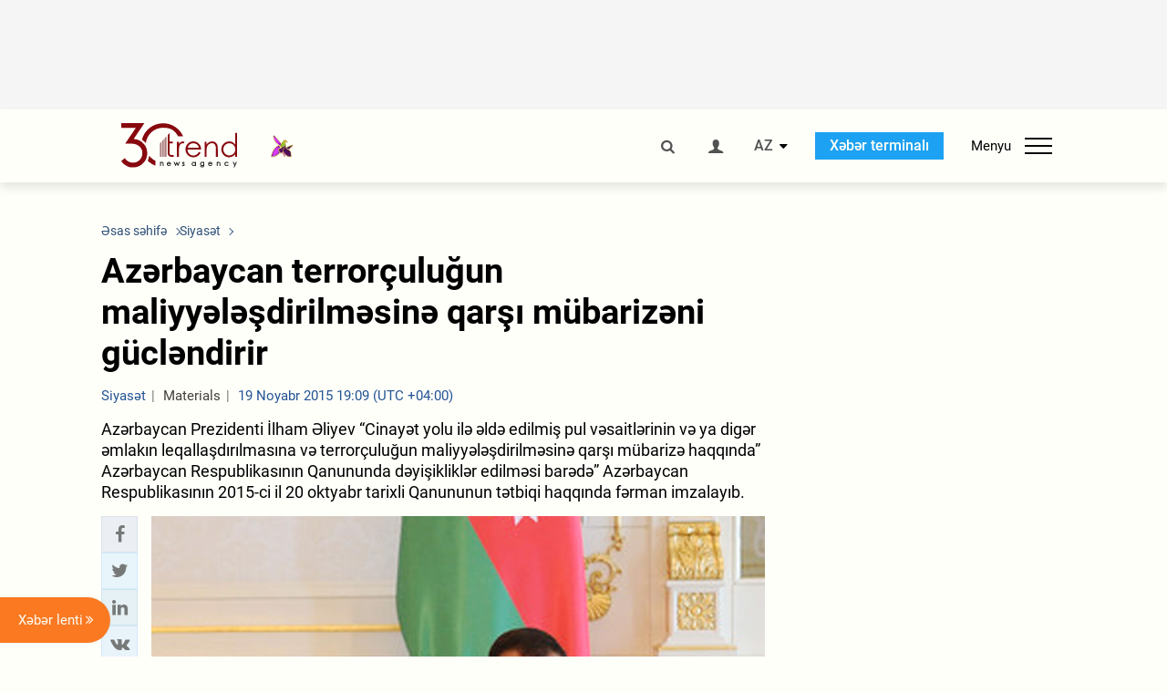

--- FILE ---
content_type: text/html; charset=UTF-8
request_url: https://az.trend.az/azerbaijan/politics/2458663.html
body_size: 20394
content:
    <!DOCTYPE html>
<html lang="az"  itemscope itemtype="http://schema.org/NewsArticle">
    <head>
        <meta charset="UTF-8">
        <meta name="viewport" content="width=device-width, user-scalable=yes, initial-scale=1.0, maximum-scale=2.0, minimum-scale=1.0">
        <title>Azərbaycan terrorçuluğun maliyyələşdirilməsinə qarşı mübarizəni gücləndirir - Trend.Az</title>

                    <meta name="description" content="Azərbaycan Prezidenti İlham Əliyev “Cinayət yolu ilə əldə edilmiş pul vəsaitlərinin və ya digər əmlakın leqallaşdırılmasına və terrorçuluğun maliyyələşdirilməsinə qarşı mübarizə haqqında” Azərbaycan Respublikasının Qanununda dəyişikliklər edilməsi barədə” Azərbaycan Respublikasının 2015-ci il 20 oktyabr tarixli Qanununun tətbiqi haqqında fərman imzalayıb.">
                            <meta name="keywords" content="Azərbaycan xəbərləri, Azərbaycan, Gürcüstan, Qazaxıstan, Türkmənistan, Özbəkistan, İran, Türkiyə xəbərləri.">
                
        <!-- #FAVICONS -->
        <link rel="apple-touch-icon" sizes="180x180" href="/assets/favicon/apple-touch-icon.png?v=2022011801">
        <link rel="icon" type="image/png" sizes="32x32" href="/assets/favicon/favicon-32x32.png?v=2022011801">
        <link rel="icon" type="image/png" sizes="192x192" href="/assets/favicon/android-chrome-192x192.png?v=2022011801">
        <link rel="icon" type="image/png" sizes="16x16" href="/assets/favicon/favicon-16x16.png?v=2022011801">
        <link rel="manifest" href="/assets/favicon/site.webmanifest?v=2022011801">
        <link rel="mask-icon" href="/assets/favicon/safari-pinned-tab.svg?v=2022011801" color="#87080e">
        <link rel="shortcut icon" href="/assets/favicon/favicon.ico?v=2022011801">
        <meta name="msapplication-TileColor" content="#87080e">
        <meta name="msapplication-TileImage" content="/assets/favicon/mstile-144x144.png?v=2022011801">
        <meta name="msapplication-config" content="/assets/favicon/browserconfig.xml?v=2022011801">
        <meta name="theme-color" content="#87080e">

        <meta name="google-signin-client_id" content="355278291093-fmr6vhr45lp5al6o7lrmd6rhmei748dn.apps.googleusercontent.com">

        <meta name="yandex-verification" content="1e2cf2d477210d96" />

        <link rel="stylesheet" href="/assets/css/style.min.css?v=1756192040">


        <script>
            var trend_lang = 'az';
            var trend_site = 'news';
            var trend_cat = 'politics';
            var trend_front_page = 'no';
        </script>

        <script async="async" src='https://www.googletagservices.com/tag/js/gpt.js'></script>
        <script>
            var googletag = googletag || {};
            googletag.cmd = googletag.cmd || [];

            var slotUIDs = {};
            var slotTIMERS = {};
            var TREND_Slots = [];
        </script>
                    <script>
                googletag.cmd.push(function () {
                    googletag.defineSlot("/4895143/TREND_slot_top_980x120", [[980, 120], [1000, 120], [1320, 120], [1330, 120]], "TREND_slot_top_980x120").addService(googletag.pubads());
                    googletag.defineSlot("/4895143/TREND_slot_news_top_980x120", [[980, 120], [1000, 120], [1320, 120], [1330, 120]], "TREND_slot_news_top_980x120").addService(googletag.pubads());
                    googletag.defineSlot("/4895143/TREND_slot_news_bottom_980x120", [[980, 120], [1000, 120], [1320, 120], [1330, 120]], "TREND_slot_news_bottom_980x120").addService(googletag.pubads());

                    googletag.defineSlot("/4895143/TREND_slot_horizontal_top_728x90", [[728, 90], [1320, 120], [1330, 120]], "TREND_slot_horizontal_top_728x90").addService(googletag.pubads());
                    googletag.defineSlot("/4895143/TREND_slot_horizontal_02_728x90", [[728, 90], [1320, 120], [1330, 120]], "TREND_slot_horizontal_02_728x90").addService(googletag.pubads());

                    googletag.defineSlot("/4895143/TREND_slot_horizontal_01_left_362x80", [362, 80], "TREND_slot_horizontal_01_left_362x80").addService(googletag.pubads());
                    googletag.defineSlot("/4895143/TREND_slot_horizontal_01_right_362x80", [362, 80], "TREND_slot_horizontal_01_right_362x80").addService(googletag.pubads());

                    googletag.defineSlot("/4895143/TREND_slot_right_top_240x400", [[300, 600], [240, 400]], "TREND_slot_right_top_240x400").addService(googletag.pubads());
                    googletag.defineSlot("/4895143/TREND_slot_right_bottom_240x400", [[300, 600], [240, 400]], "TREND_slot_right_bottom_240x400").addService(googletag.pubads());

                    googletag.defineSlot("/4895143/TREND_Slot_240x200_01", [[300, 300], [240, 200]], "TREND_Slot_240x200_01").addService(googletag.pubads());
                    googletag.defineSlot("/4895143/TREND_Slot_240x200_02", [[300, 300], [240, 200]], "TREND_Slot_240x200_02").addService(googletag.pubads());

                    googletag.defineSlot("/4895143/TREND_slot_right_news_top_240x400", [[300, 600], [240, 400]], "TREND_slot_right_news_top_240x400").addService(googletag.pubads());
                    googletag.defineSlot("/4895143/TREND_slot_right_news_bottom_240x400", [[300, 600], [240, 400]], "TREND_slot_right_news_bottom_240x400").addService(googletag.pubads());

                    googletag.defineSlot("/4895143/TREND_slot_news_bottom_468x60", [468, 60], "TREND_slot_news_bottom_468x60").addService(googletag.pubads());

                    googletag.defineSlot("/4895143/TREND_slot_horizontal_news_01_728x90", [728, 90], "TREND_slot_horizontal_news_01_728x90").addService(googletag.pubads());
                    googletag.defineSlot('/4895143/TREND_slot_horizontal_down_728x90', [728, 90], 'TREND_slot_horizontal_down_728x90').addService(googletag.pubads());

                    googletag.defineSlot('/4895143/TREND_Slot_250x250_01', [[300, 300], [250, 250]], 'div-gpt-ad-1408342069117-0').addService(googletag.pubads());
                    googletag.defineSlot('/4895143/TREND_Slot_250x250_news_01', [[300, 300], [250, 250]], 'div-gpt-ad-1408342069117-2').addService(googletag.pubads());
                    googletag.defineSlot('/4895143/TREND_Slot_250x250_02', [[300, 300], [250, 250]], 'div-gpt-ad-1408342069117-1').addService(googletag.pubads());

                    googletag.defineSlot('/4895143/TREND_slot_horizontal_01_240x80', [240, 80], 'TREND_slot_horizontal_01_240x80').addService(googletag.pubads());

                    googletag.defineSlot("/4895143/TREND_slot_END_HTML", [1, 1], "TREND_slot_END_HTML").addService(googletag.pubads());
                    googletag.defineSlot("/4895143/TREND_slot_END_HTML_Richmedia", [1, 1], "TREND_slot_END_HTML_Richmedia").addService(googletag.pubads());
                    googletag.defineSlot("/4895143/TREND_slot_NEWS_END_HTML", [1, 1], "TREND_slot_NEWS_END_HTML").addService(googletag.pubads());
                    googletag.pubads().setTargeting('trend_site', [trend_site]).setTargeting('trend_lang', [trend_lang]).setTargeting('trend_cat', [trend_cat]).setTargeting('trend_front_page', [trend_front_page]);
                    // googletag.pubads().enableSingleRequest();
                    googletag.pubads().collapseEmptyDivs();
                    googletag.enableServices();
                });


                function displayGPTSlot(slotId, divId) {
                    googletag.cmd.push(function () {
                        var slot = googletag.defineSlot("/4895143/" + slotId, [[300, 600], [240, 400]], divId)
                            .setTargeting('trend_site', [trend_site]).setTargeting('trend_lang', [trend_lang]).setTargeting('trend_cat', [trend_cat]).setTargeting('trend_front_page', [trend_front_page])
                            .addService(googletag.pubads());
                        googletag.display(slot);
                    });
                }

            </script>
        

<!--        <script async src="https://pagead2.googlesyndication.com/pagead/js/adsbygoogle.js"></script>-->
<!--        <script src="https://widget.svk-native.ru/js/loader.js" defer></script>-->

        <script>window.yaContextCb = window.yaContextCb || []</script>
        <script src="https://yandex.ru/ads/system/context.js" async></script>

        <link rel="canonical" href="https://az.trend.az/azerbaijan/politics/2458663.html">
<meta name="robots" content="max-image-preview:large">
<meta name="twitter:card" content="summary_large_image">
<meta name="twitter:site" content="@trend_az">
<meta name="twitter:description" content="Azərbaycan Prezidenti İlham Əliyev “Cinayət yolu ilə əldə edilmiş pul vəsaitlərinin və ya digər əmlakın leqallaşdırılmasına və terrorçuluğun maliyyələşdirilməsinə qarşı mübarizə haqqında” Azərbaycan Respublikasının Qanununda dəyişikliklər edilməsi barədə” Azərbaycan Respublikasının 2015-ci il 20 oktyabr tarixli Qanununun tətbiqi haqqında fərman imzalayıb.">
<meta name="twitter:title" content="Azərbaycan terrorçuluğun maliyyələşdirilməsinə qarşı mübarizəni gücləndirir">
<meta itemprop="datePublished" content="2015-11-19T19:09:00+04:00">
<meta itemprop="dateCreated" content="2015-11-19T19:09:00+04:00">
<meta itemprop="dateModified" content="2015-11-19T19:09:00+04:00">
<meta itemprop="headline" content="Azərbaycan terrorçuluğun maliyyələşdirilməsinə qarşı mübarizəni gücləndirir">
<meta itemprop="description" content="Azərbaycan Prezidenti İlham Əliyev “Cinayət yolu ilə əldə edilmiş pul vəsaitlərinin və ya digər əmlakın leqallaşdırılmasına və terrorçuluğun maliyyələşdirilməsinə qarşı mübarizə haqqında” Azərbaycan Respublikasının Qanununda dəyişikliklər edilməsi barədə” Azərbaycan Respublikasının 2015-ci il 20 oktyabr tarixli Qanununun tətbiqi haqqında fərman imzalayıb.">
<meta name="lastmod" content="2015-11-19T19:09:00+04:00">
<meta name="pubdate" content="2015-11-19T19:09:00+04:00">
<meta property="fb:app_id" content="2741694992818354">
<meta property="og:title" content="Azərbaycan terrorçuluğun maliyyələşdirilməsinə qarşı mübarizəni gücləndirir">
<meta property="og:description" content="Azərbaycan Prezidenti İlham Əliyev “Cinayət yolu ilə əldə edilmiş pul vəsaitlərinin və ya digər əmlakın leqallaşdırılmasına və terrorçuluğun maliyyələşdirilməsinə qarşı mübarizə haqqında” Azərbaycan Respublikasının Qanununda dəyişikliklər edilməsi barədə” Azərbaycan Respublikasının 2015-ci il 20 oktyabr tarixli Qanununun tətbiqi haqqında fərman imzalayıb.">
<meta property="og:type" content="article">
<meta property="og:url" content="https://az.trend.az/azerbaijan/politics/2458663.html">
<meta property="og:locale" content="az_AZ">
<meta property="og:site_name" content="Trend.Az">
<meta property="article:section" content="Siyasət">
<meta property="article:published_time" content="2015-11-19T19:09:00+04:00">
<meta property="article:modified_time" content="2015-11-19T19:09:00+04:00">
<meta property="og:updated_time" content="2015-11-19T19:09:00+04:00">
<meta name="twitter:image" content="https://az.trend.az/media/2014/11/26/ilham_aliyev_imza_251114.jpg">
<meta property="og:image" content="https://az.trend.az/media/2014/11/26/ilham_aliyev_imza_251114.jpg">
<meta property="og:image:width" content="1200">
<meta property="og:image:height" content="900">
<meta itemprop="image" content="https://az.trend.az/media/2014/11/26/ilham_aliyev_imza_251114.jpg">
<meta itemprop="thumbnailUrl" content="https://az.trend.az/media/2014/11/26/600x410/ilham_aliyev_imza_251114.jpg">
<link rel="image_src" href="https://az.trend.az/media/2014/11/26/ilham_aliyev_imza_251114.jpg">
<script>var openedNews={};</script>
<link rel="stylesheet" href="/assets/css/swiper.min.css?v1646901591">
<link rel="stylesheet" href="/assets/css/jquery.fancybox.min.css?v1646901591">

        <!-- Google tag (gtag.js) GA4-->
<script async src="https://www.googletagmanager.com/gtag/js?id=G-3L3QD46P5N"></script>
<script>
    window.dataLayer = window.dataLayer || [];
    function gtag(){dataLayer.push(arguments);}
    gtag('js', new Date());

    gtag('config', 'G-3L3QD46P5N');
</script>        <!-- Yandex.Metrika counter -->
<script type="text/javascript" >
    (function(m,e,t,r,i,k,a){m[i]=m[i]||function(){(m[i].a=m[i].a||[]).push(arguments)};
        m[i].l=1*new Date();
        for (var j = 0; j < document.scripts.length; j++) {if (document.scripts[j].src === r) { return; }}
        k=e.createElement(t),a=e.getElementsByTagName(t)[0],k.async=1,k.src=r,a.parentNode.insertBefore(k,a)})
    (window, document, "script", "https://mc.yandex.ru/metrika/tag.js", "ym");

    ym(5765395, "init", {
        clickmap:true,
        trackLinks:true,
        accurateTrackBounce:true
    });
</script>
<!-- /Yandex.Metrika counter -->        <!--LiveInternet counter-->
<script>
    new Image().src = "https://counter.yadro.ru/hit?r"+
        escape(document.referrer)+((typeof(screen)=="undefined")?"":
            ";s"+screen.width+"*"+screen.height+"*"+(screen.colorDepth?
                screen.colorDepth:screen.pixelDepth))+";u"+escape(document.URL)+
        ";h"+escape(document.title.substring(0,150))+
        ";"+Math.random();</script>
<!--/LiveInternet-->        <script src="https://www.google.com/recaptcha/api.js?render=6Le0Mn0eAAAAAH-ikFIP7pKEggs-8uUk3fIiwJ54"></script>
    </head>
    <body>
<!-- Yandex.Metrika counter -->
<noscript><div><img src="https://mc.yandex.ru/watch/5765395" style="position:absolute; left:-9999px;" alt="" /></div></noscript>
<!-- /Yandex.Metrika counter --><div class="header-wrapper">
    <div id="adv-top" class="adv-wrapper-horizontal">
        <div class="container">
            
                                    <div id="TREND_slot_news_top_980x120" style="min-height: 120px;">
    <script>
        googletag.cmd.push(function () {
            googletag.display('TREND_slot_news_top_980x120');
        });
    </script>
</div>                
                    </div>
    </div>
    <header>
        <div class="container">
            <div class="header-content">
                <div class="logo-wrapper">
                    <a href="/"><img class="logo" src="/assets/img/logo30.svg?v558" alt="Trend.az"></a>
                                            <img src="/assets/img/flower_icon.png?v3" class="icon" alt="Vətən müharibəsinin Anım Gününün rəmzi olan Xarı bülbül">
                                    </div>
                <div class="left">
                </div>
                <div class="right">
                    <ul class="controls">
                        <li><a href="#" class="search-modal-btn"><i class="icon-search"></i></a></li>
                        <!--                        <li><a href="#"><i class="icon-calendar"></i></a></li>-->
                                                    <li><a href="#" class="login-modal-btn"><i class="icon-user"></i></a></li>
                        
                        <li class="dropdown">
                            <a title="Azərbaycan">AZ</a>
                            <ul class="dropdown-content lang-wrapper">
                                                                                                        <li><a href="https://ru.trend.az/" title="Русский"
                                           class="lang-link"
                                           data-lang="ru">RU</a>
                                    </li>
                                                                                                                                            <li><a href="https://www.trend.az/" title="English"
                                           class="lang-link"
                                           data-lang="en">EN</a>
                                    </li>
                                                            </ul>
                        </li>
                        <li class="get-access">
                            <a class="btn" target="_blank"
                               href="https://terminal.trend.az/en/pricing/">Xəbər terminalı</a>
                        </li>
                        <li>
                            <div class="menu-btn">
                                <span>Menyu</span>
                                <div class="menu-icon">
                                    <div></div>
                                    <div></div>
                                    <div></div>
                                </div>
                            </div>
                        </li>
                    </ul>
                </div>
            </div>
            <nav>
    <ul class="bold">
                                <li>
                <a href="https://az.trend.az/latest/" class="" target="">Xəbər lenti</a>
            </li>
                                <li>
                <a href="https://az.trend.az/sections/official-chronicle/" class="" target="">Rəsmi xronika</a>
            </li>
                                <li>
                <a href="https://www.youtube.com/user/TRENDNews2011" class="" target="_blank">Trend TV</a>
            </li>
            </ul>

    <ul class="categories">
                                                                                                        <li>
                <a href="https://az.trend.az/azerbaijan/politics/">Siyasət</a>

                <ul>
                                                                                                    </ul>
            </li>


                                            <li>
                <a href="https://az.trend.az/azerbaijan/society/">Cəmiyyət</a>

                <ul>
                                                        </ul>
            </li>


                                            <li>
                <a href="https://az.trend.az/business/">İqtisadiyyat</a>

                <ul>
                                                                                            <li class="menu-item">
                                <a href="https://az.trend.az/business/green-economy/"
                                   class="menu-link">Yaşıl iqtisadiyyat</a>
                            </li>
                                                                                                <li class="menu-item">
                                <a href="https://az.trend.az/business/energy/"
                                   class="menu-link">Energetika</a>
                            </li>
                                                                                                <li class="menu-item">
                                <a href="https://az.trend.az/business/economy/"
                                   class="menu-link">Biznes və iqtisadiyyat xəbərləri</a>
                            </li>
                                                                                                <li class="menu-item">
                                <a href="https://az.trend.az/business/it/"
                                   class="menu-link">Telekommunikasiya</a>
                            </li>
                                                                                                <li class="menu-item">
                                <a href="https://az.trend.az/business/tender/"
                                   class="menu-link">Tender müsabiqələri</a>
                            </li>
                                                                                                <li class="menu-item">
                                <a href="https://az.trend.az/business/tourism/"
                                   class="menu-link">Turizm</a>
                            </li>
                                                            </ul>
            </li>


                                            <li>
                <a href="https://az.trend.az/other/world/">Dünya xəbərləri</a>

                <ul>
                                                        </ul>
            </li>


                                            <li>
                <a href="https://az.trend.az/azerbaijan/incident/">Hadisə</a>

                <ul>
                                                        </ul>
            </li>


                                <li>
                <a href="https://az.trend.az/business/finance/">Maliyyə</a>

                <ul>
                                                        </ul>
            </li>


                                <li>
                <a href="https://az.trend.az/azerbaijan/gundem/">Gündəm</a>

                <ul>
                                                                                                    </ul>
            </li>


                                            <li>
                <a href="https://az.trend.az/azerbaijan/sports/">İdman</a>

                <ul>
                                                        </ul>
            </li>


                                <li>
                <a href="https://az.trend.az/azerbaijan/culture/">Mədəniyyət</a>

                <ul>
                                                        </ul>
            </li>


                                                                                    </ul>
<!--    <ul class="genres">-->
<!--        --><!--            --><!--            <li><a href="/--><!--/--><!--">--><!--</a></li>-->
<!--        --><!--    </ul>-->

    <ul class="bold">
                                <li>
                <a href="https://www.day.az/" class="" target="_blank">Day.az</a>
            </li>
                                <li>
                <a href="https://www.milli.az/" class="" target="_blank">Milli.az</a>
            </li>
                                <li>
                <a href="https://www.azernews.az/" class="" target="_blank">Azernews.az</a>
            </li>
                                <li>
                <a href="https://www.idman.biz/az/" class="" target="_blank">İDMAN.BİZ</a>
            </li>
                                <li>
                <a href="https://www.dhapress.com/az/" class="" target="_blank">DHA Press</a>
            </li>
            </ul>
</nav>        </div>


    </header>
            <div class="news-scroll-indicator">
            <div class="container">
                <span id="current-news-title">...</span>
            </div>
            <div class="indicator"></div>
        </div>
    </div>
<div class="container">
    <main class="news">
        <div class="grid">
            <div class="left-column">
                <ol class="breadcrumbs" itemscope itemtype="http://schema.org/BreadcrumbList">
                    <li itemprop="itemListElement" itemscope itemtype="http://schema.org/ListItem">
                        <a class="breadcrumb-link" itemscope itemtype="http://schema.org/Thing" itemprop="item" href="/" itemid="/">
                            <span itemprop="name">Əsas səhifə</span>
                        </a>
                        <meta itemprop="position" content="1"/>
                    </li>
                                            <li itemprop="itemListElement" itemscope itemtype="http://schema.org/ListItem">
                            <a class="breadcrumb-link" itemscope itemtype="http://schema.org/Thing" itemprop="item" href="https://az.trend.az/azerbaijan/politics/" itemid="https://az.trend.az/azerbaijan/politics/">
                                <span itemprop="name">Siyasət</span>
                            </a>
                            <meta itemprop="position" content="2"/>
                        </li>
                                    </ol>
                
<div class="article" data-url="https://az.trend.az/azerbaijan/politics/2458663.html">
    <div class="top-part">
                    <h1 class="">Azərbaycan terrorçuluğun maliyyələşdirilməsinə qarşı mübarizəni gücləndirir</h1>
            <div class="meta">
                <span class="categories">Siyasət</span>
                <span class="genres">Materials</span>
                <span class="date-time">19 Noyabr 2015 19:09 (UTC +04:00)</span>
            </div>
            <div class="meta">
                                                                <!--                <ul class="social-info">-->
                <!--                    <li><i class="icon-eye"></i> --><!--</li>-->
                <!--                </ul>-->
            </div>
                            <div class="excerpt">Azərbaycan Prezidenti İlham Əliyev “Cinayət yolu ilə əldə edilmiş pul vəsaitlərinin və ya digər əmlakın leqallaşdırılmasına və terrorçuluğun maliyyələşdirilməsinə qarşı mübarizə haqqında” Azərbaycan Respublikasının Qanununda dəyişikliklər edilməsi barədə” Azərbaycan Respublikasının 2015-ci il 20 oktyabr tarixli Qanununun tətbiqi haqqında fərman imzalayıb.</div>
                        </div>
    <div class="left-part">
        <div class="sticky-content">
            <div class="social">
                <ul class="social-sharing">
        <li class="facebook">
        <a role="button"
           data-sharer="facebook"
           aria-label="Facebook sharing"
           data-url="https://az.trend.az/azerbaijan/politics/2458663.html"
        ><i class="icon-facebook"></i></a>
    </li>
    <li class="twitter">
        <a
                role="button"
                data-sharer="twitter"
                aria-label="Twitter sharing"
                data-title="Azərbaycan terrorçuluğun maliyyələşdirilməsinə qarşı mübarizəni gücləndirir"
                data-url="https://az.trend.az/azerbaijan/politics/2458663.html"
        ><i class="icon-twitter"></i>
        </a>
    </li>
    <li class="linkedin">
        <a role="button"
           data-sharer="linkedin"
           aria-label="Linkedin sharing"
           data-url="https://az.trend.az/azerbaijan/politics/2458663.html"
        ><i class="icon-linkedin"></i></a>
    </li>
    <li class="vkontakte">
        <a role="button"
           data-sharer="vk"
           aria-label="vkontakte sharing"
           data-url="https://az.trend.az/azerbaijan/politics/2458663.html"
        ><i class="icon-vkontakte"></i></a>
    </li>
    <li class="odnoklassniki">
        <a role="button"
           data-sharer="okru"
           aria-label="odnoklassniki sharing"
           data-url="https://az.trend.az/azerbaijan/politics/2458663.html"
        ><i class="icon-odnoklassniki"></i></a>
    </li>
    <li class="whatsapp">
        <a
                role="button"
                data-sharer="whatsapp"
                aria-label="whatsapp sharing"
                data-title="Azərbaycan terrorçuluğun maliyyələşdirilməsinə qarşı mübarizəni gücləndirir"
                data-url="https://az.trend.az/azerbaijan/politics/2458663.html"
        ><i class="icon-whatsapp"></i></a>
    </li>
    <li class="telegram">
        <a
                role="button"
                data-sharer="telegram"
                aria-label="telegram sharing"
                data-url="https://az.trend.az/azerbaijan/politics/2458663.html"><i class="icon-telegram"></i></a>
    </li>
    <li class="email">
        <a
                role="button"
                data-sharer="email"
                aria-label="send to email"
                data-to=""
                data-subject="Azərbaycan terrorçuluğun maliyyələşdirilməsinə qarşı mübarizəni gücləndirir"
                data-title="Azərbaycan terrorçuluğun maliyyələşdirilməsinə qarşı mübarizəni gücləndirir"
                data-url="https://az.trend.az/azerbaijan/politics/2458663.html"><i class="icon-envelope-open"></i></a>
    </li>
</ul>            </div>
        </div>
    </div>
    <div class="right-part">
                    

            <div class="image-wrapper">
                <img src="https://az.trend.az/media/2014/11/26/ilham_aliyev_imza_251114.jpg" alt="Azərbaycan terrorçuluğun maliyyələşdirilməsinə qarşı mübarizəni gücləndirir" style="aspect-ratio: 1200 / 900;">
                            </div>
                <div class="article-paddings">
            <div class="read-news-on">
    <h4>Trend-i buradan izləyin</h4>
    <ul>
                    <li class="whatsapp">
                <a href="https://www.whatsapp.com/channel/0029Va8mm7K9Bb5vessDcw2M" target="_blank"><img src="/assets/img/whatsapp_btn.svg?v5" alt="Whatsapp"> <span>Whatsapp</span></a>
            </li>
                            <li class="telegram">
                <a href="https://t.me/trendNewsAgencyAz" target="_blank"><img src="/assets/img/telegram_btn.svg?v4" alt="Telegram"> <span>Telegram</span></a>
            </li>
                            <li class="facebook">
                <a href="https://www.facebook.com/az.trend.az" target="_blank"><img src="/assets/img/facebook_btn.svg?v4" alt="Facebook"> <span>Facebook</span></a>
            </li>
                            <li class="twitter">
                <a href="https://twitter.com/trend_az" target="_blank"><img src="/assets/img/twitter_btn.svg?v5" alt="Twitter"> <span>Twitter</span></a>
            </li>
                
                            <li class="google-news">
                <a href="https://news.google.com/publications/CAAqBwgKMNqQnwwwjrevBA" target="_blank"><img src="/assets/img/googlenews_btn.svg?v3" alt="Google News"> <span>News</span></a>
            </li>
            </ul>
</div>                    </div>


        <div class="article-content article-paddings" itemprop="articleBody">
            <p>Bakı. Trend:</p>
<p>Azərbaycan Prezidenti İlham Əliyev &quot;Cinayət yolu ilə əldə edilmiş pul vəsaitlərinin və ya digər əmlakın leqallaşdırılmasına və terrorçuluğun maliyyələşdirilməsinə qarşı mübarizə haqqında&quot; Azərbaycan Respublikasının Qanununda dəyişikliklər edilməsi barədə&quot; Azərbaycan Respublikasının 2015-ci il 20 oktyabr tarixli Qanununun tətbiqi haqqında fərman imzalayıb.</p>
<p>Dəyişikliklərə əsasən, Qanuna aşağıdakı məzmunda 1.0.15-ci, 1.0.16-cı və 1.0.17-ci maddələr əlavə edilir:</p>
<p>&quot;1.0.15. aktivlər - əldə edilmə üsulundan asılı olmayaraq, istənilən növ maddi və qeyri-maddi əmlak nemətləri, daşınar və ya daşınmaz əmlak, poçt göndərişləri, bank kreditləri, akkreditivlər, yol çekləri, bank çekləri, istiqrazlar, veksellər, səhmlər və digər qiymətli kağızlar, habelə bu cür aktivlərə olan hüquqları təsdiq edən elektron və ya hər hansı digər formada tərtib olunan hüquqi sənədlər və ya aktlardır;<br />
1.0.16. aktivlərin dondurulması - aktivlərin həcminin, məbləğinin, yerinin, xarakterinin, təyinatının və bu aktivlərə mülkiyyət və sahiblik hüquqlarının dəyişməsi ilə nəticələnən, aktivlərin konversiyasının, köçürülməsinin, onlara sərəncam verilməsinin və ya onlarla hər hansı formada maliyyə əməliyyatlarının və ya digər əqdlərin həyata keçirilməsinin qadağan edilməsidir;<br />
1.0.17. terrorçuluğun maliyyələşdirilməsinə qarşı mübarizə çərçivəsində barəsində sanksiya tətbiq edilməli olan şəxslər - terrorçuluğun maliyyələşdirilməsinə qarşı mübarizə çərçivəsində Azərbaycan Respublikasının qanunvericiliyinə və tərəfdar çıxdığı beynəlxalq müqavilələrə, habelə Birləşmiş Millətlər Təşkilatının Təhlükəsizlik Şurasının aidiyyəti qətnamələrinə əsasən barəsində sanksiyalar tətbiq edilməli olan və siyahısı müvafiq icra hakimiyyəti orqanının müəyyən etdiyi qaydada təsdiq edilmiş fiziki və ya hüquqi şəxslərdir.&quot;;</p>
<p>7.2.5-ci maddə aşağıdakı redaksiyada verilir:</p>
<p>&quot;7.2.5. terrorçuluğun maliyyələşdirilməsinə qarşı mübarizə çərçivəsində barəsində sanksiya tətbiq edilməli olan şəxslərin, habelə bu şəxslərin sahibliyində və ya nəzarətində olan hüquqi şəxslərin, o cümlədən bu şəxslərin adından və ya onların tapşırığı ilə fəaliyyət göstərən fiziki və hüquqi şəxslərin aktivləri və həmin aktivlərlə əməliyyatlar.&quot;;</p>
<p>Aşağıdakı məzmunda 7.3-1-ci və 7.3-2-ci maddələr əlavə edilir:</p>
<p>&quot;7.3-1. Terrorçuluğun maliyyələşdirilməsinə qarşı mübarizə çərçivəsində barəsində sanksiya tətbiq edilməli olan şəxslərin siyahısı Azərbaycan Respublikasının qanunvericiliyinə və tərəfdar çıxdığı beynəlxalq müqavilələrə uyğun olaraq müvafiq icra hakimiyyəti orqanı tərəfindən müəyyən edilən ölkədaxili siyahıdan və Birləşmiş Millətlər Təşkilatının aidiyyəti qətnamələrinə uyğun olaraq müvafiq icra hakimiyyəti orqanı tərəfindən müəyyən edilən beynəlxalq siyahıdan ibarətdir. Hər iki siyahı müəyyən edildikdən sonra maliyyə monitorinqi orqanı tərəfindən təsdiq olunur, dərhal onun rəsmi internet səhifəsində yerləşdirilir, birbaşa və ya müvafiq nəzarət orqanları vasitəsilə monitorinq iştirakçılarına və monitorinqdə iştirak edən digər şəxslərə göndərilir.<br />
7.3-2. Müvafiq icra hakimiyyəti orqanının şəxsin terrorçuluğun maliyyələşdirilməsinə qarşı mübarizə çərçivəsində barəsində sanksiya tətbiq edilməli olan şəxslərin siyahısına daxil edilməsi barədə qərarından Azərbaycan Respublikasının İnzibati Prosessual Məcəlləsi ilə müəyyən edilmiş qaydada məhkəməyə şikayət verilə bilər.&quot;;</p>
<p>Aşağıdakı məzmunda 11.4-1-ci maddə əlavə edilir:</p>
<p>&quot;11.4-1. Terrorçuluğun maliyyələşdirilməsinə qarşı mübarizə çərçivəsində barəsində sanksiya tətbiq edilməli olan şəxslərin siyahısı maliyyə monitorinqi orqanının rəsmi internet səhifəsində yerləşdirildiyi vaxtdan monitorinq iştirakçıları və monitorinqdə iştirak edən digər şəxslər bu Qanunun 7.2.5-ci maddəsində nəzərdə tutulmuş şəxslərin aktivlərinin həmin şəxslərə xəbərdarlıq etmədən təxirəsalınmadan dondurulması üzrə tədbirlər görməli və bu barədə dərhal maliyyə monitorinqi orqanına məlumat verməlidirlər. Maliyyə monitorinqi orqanına məlumat verildiyi vaxtdan iki iş günü ərzində aktivlərin dondurulması barədə maliyyə monitorinqi orqanının qərarı daxil olmazsa aktivlərin dondurulması üzrə tədbirlər ləğv edilir.&quot;;</p>
<p>Aşağıdakı məzmunda 11-1-ci maddə əlavə edilir:</p>
<p>&quot;Maddə 11-1. Terrorçuluğun maliyyələşdirilməsinə qarşı mübarizə çərçivəsində aktivlərin dondurulması tədbirlərinin əhatə dairəsi<br />
11-1.1. Bu Qanunun 7.2.5-ci maddəsində nəzərdə tutulmuş fiziki və ya hüquqi şəxsin birbaşa və ya dolayısı ilə sərəncamında, sahibliyində və ya istifadəsində olan, yaxud həmin şəxsin mülkiyyətində, o cümlədən ümumi mülkiyyətində (birgə və ya paylı) olan, həmin şəxs tərəfindən idarə və ya nəzarət olunan aktivlər, habelə belə əmlak vasitəsi ilə əldə edilmiş digər aktivlər dondurulmalıdır.<br />
11-1.2. Bu Qanunun 7.2.5-ci maddəsində nəzərdə tutulmuş fiziki və hüquqi şəxslərin aktivləri həmin aktivlərin hər hansı terrorçuluq və ya terrorçuluğun maliyyələşdirilməsi fəaliyyəti ilə bilavasitə əlaqəli olub-olmamasından asılı olmayaraq dondurulmalıdır.<br />
11-1.3. Bu Qanunun 19-1.10-cu maddəsində nəzərdə tutulmuş hallar istisna olmaqla, aktivlər şəxsin terrorçuluğun maliyyələşdirilməsinə qarşı mübarizə çərçivəsində barəsində sanksiya tətbiq edilməli olan şəxslərin siyahısında olduğu müddətdə dondurulmuş saxlanılmalı və şəxs siyahıdan çıxarıldıqdan dərhal sonra azad edilməlidir.<br />
11-1.4. Azərbaycan Respublikasının ərazisində fiziki və ya hüquqi şəxslər tərəfindən istənilən aktivin bu Qanunun 7.2.5-ci maddəsində nəzərdə tutulmuş fiziki və hüquqi şəxslərin bilavasitə və ya dolayısı ilə sahibliyinə, istifadəsinə və ya sərəncamına verilməsi, bu aktivlərdən həmin şəxslər tərəfindən hər hansı bir formada mənfəət əldə edilməsinə şərait yaradılması qadağandır.&quot;.</p>
<p>Aşağıdakı məzmunda 19-1-ci maddə əlavə edilir:</p>
<p>&quot;Maddə 19-1. Aktivlərin dondurulması<br />
19-1.1. Maliyyə monitorinqi orqanına bu Qanunun 7.2.5-ci maddəsinə əsasən təqdim edilmiş məlumatın terrorçuluğun maliyyələşdirilməsinə qarşı mübarizə çərçivəsində barəsində sanksiya tətbiq edilməli olan şəxsə, habelə həmin şəxsin sahibliyində və ya nəzarətində olan hüquqi şəxsə, o cümlədən bu şəxsin adından və ya onun tapşırığı ilə fəaliyyət göstərən fiziki və hüquqi şəxsə aid olduğu müəyyən edilərsə maliyyə monitorinqi orqanı iki iş günü ərzində aktivlərin ilkin dondurulması haqqında qərar qəbul edir. Aktivlər maliyyə monitorinqi orqanı tərəfindən 30 gün müddətinə dondurulur.<br />
19-1.2. Aktivlərin dondurulması haqqında qərarın bir nüsxəsi icra edilməsi üçün həmin məlumatı verən monitorinq iştirakçılarına və ya monitorinqdə iştirak edən digər şəxslərə, digər nüsxəsi isə müvafiq sənədlərlə birlikdə dərhal müvafiq icra hakimiyyəti orqanına göndərilir.<br />
19-1.3. Bu Qanunun 19-1.2-ci maddəsində nəzərdə tutulmuş məlumatın araşdırılması zamanı cinayət təqibinin həyata keçirilməsi üçün əsaslar müəyyən edilərsə, müvafiq icra hakimiyyəti orqanı aktivlərin terrorçuluğun maliyyələşdirilməsinə yönəldilməsinin qarşısını almaq məqsədilə Azərbaycan Respublikasının Cinayət-Prosessual Məcəlləsi ilə müəyyən edilmiş qaydada terrorçuluğun maliyyələşdirilməsinə şübhə yaradan əməliyyatların icrasının dayandırılması və ya əmlak üzərinə həbs qoyulması üçün tədbirlər görür.<br />
19-1.4. Bu Qanunun 19-1.2-ci maddəsində nəzərdə tutulmuş məlumatda cinayət təqibinin həyata keçirilməsi üçün əsaslar mövcud deyilsə, müvafiq icra hakimiyyəti orqanı ilkin yoxlama apararaq aşağıdakı halları müəyyən etdikdə, aktivlərin ilkin dondurulması haqqında maliyyə monitorinqi orqanının qərarında nəzərdə tutulmuş müddətin bitməsinə ən azı 15 gün qalmış, aktivlərin yerləşdiyi yer üzrə rayon (şəhər) məhkəməsinə fiziki və ya hüquqi şəxslərin aktivlərinin dondurulması barədə müraciət edir:<br />
19-1.4.1. aktivləri dondurulması nəzərdə tutulan şəxs terrorçuluğun maliyyələşdirilməsinə qarşı mübarizə çərçivəsində barəsində sanksiya tətbiq edilməli olan şəxs, habelə həmin şəxsin sahibliyində və ya nəzarətində olan hüquqi şəxs, o cümlədən bu şəxsin adından və ya onun tapşırığı ilə fəaliyyət göstərən fiziki və hüquqi şəxs olduqda;<br />
19-1.4.2. aktivləri dondurulması nəzərdə tutulan şəxs terrorçuluğun maliyyələşdirilməsinə qarşı mübarizə çərçivəsində barəsində sanksiya tətbiq edilməli olan şəxslərin siyahısında olmasa da onun terrorçuluq, terrorçuluğun maliyyələşdirilməsi, həmin əməllərin törədilməsinə kömək və ya həmin əməllərin törədilməsinə cəhd ilə əlaqədar olmasına dair kifayət qədər əsaslar müəyyən edildikdə, o cümlədən xarici dövlətin səlahiyyətli orqanlarından daxil olmuş bu barədə müraciətlər əsaslı hesab edildikdə.<br />
19-1.5. Bu Qanunun 19-1.4.1-ci və ya 19-1.4.2-ci maddələrində nəzərdə tutulmuş hallar təsdiq edilərsə, məhkəmə aktivlərin ilkin dondurulması haqqında maliyyə monitorinqi orqanının qərarında nəzərdə tutulmuş müddət bitənədək aktivlərin dondurulması haqqında qərar qəbul edir.<br />
19-1.6. Məhkəmənin aktivlərin dondurulması haqqında qərarı maliyyə monitorinqi orqanına və aktivləri dondurulmuş şəxsə göndərilir. Aktivləri dondurulmuş şəxs məhkəmənin aktivlərin dondurulması haqqında qərarından yuxarı instansiya məhkəməsinə şikayət verə bilər.<br />
19-1.7. Maliyyə monitorinqi orqanı məhkəmə qərarı əsasında fiziki və ya hüquqi şəxsin aktivlərinin dondurulması barədə məlumatları dərhal rəsmi internet səhifəsində yerləşdirir, nəzarət orqanlarına, habelə birbaşa və ya müvafiq nəzarət orqanları vasitəsilə monitorinq iştirakçılarına və monitorinqdə iştirak edən digər şəxslərə göndərir. Maliyyə monitorinqi orqanı aktivləri dondurulmuş şəxslərə onların aktivlərinin dondurulmasının əsasları və bununla əlaqədar tətbiq olunacaq tədbirlər, habelə aktivlərin dondurulmasının ləğv edilməsi proseduru barədə məlumatı müvafiq qərarı aldığı vaxtdan 1 gün müddətində yazılı qaydada verir.<br />
19-1.8. Aktivlərin dondurulması haqqında məhkəmə qərarı əsasında fiziki və ya hüquqi şəxslərin aktivlərinin dondurulması üzrə tədbirlər həmin qərar ləğv edilənədək davam etdirilməlidir.<br />
19-1.9. Fiziki və ya hüquqi şəxsin aktivlərinin dondurulması üçün əsaslar aradan qalxdıqda məhkəmə aktivləri dondurulmuş şəxsin və ya müvafiq icra hakimiyyəti orqanının müraciəti əsasında aktivlərin dondurulması tədbirlərinin ləğv edilməsi barədə qərar qəbul edir.<br />
19-1.10. Aktivləri dondurulmuş fiziki və ya hüquqi şəxslərin zəruri və gözlənilməz xərclərə ehtiyaclarını ödəmək üçün dondurulmuş aktivlərdən istifadə etmək imkanının təmin edilməsi qaydası müvafiq icra hakimiyyəti orqanı tərəfindən müəyyən edilir&quot;.</p>        </div>

        
                    <div class="tags article-paddings">
                <div class="tag-title">Məqalədə:</div>
                <ul>
                                            <li class="tag-item">
                            <a href="https://az.trend.az/tags/2385/">Prezident İlham Əliyev</a>
                        </li>
                                    </ul>
            </div>
            </div>

</div>

<div class="banner-on-visible" data-slot-id="TREND_slot_Mobile_news_320x50_under_article" style="margin-left: auto; margin-right: auto; height: 100px;">
            <div id="TREND_slot_Mobile_news_320x50_under_article" style="height: 100px; margin: 0 auto;">
    <script>
        googletag.cmd.push(function () {
            googletag.display('TREND_slot_Mobile_news_320x50_under_article');
        });
    </script>
</div>    </div>


<!--<div class="adv-wrapper-horizontal">-->
<!--    <div style="width: 100%; text-align: center;">-->
<!--        <ins class="adsbygoogle"-->
<!--             style="display:block"-->
<!--             data-ad-client="ca-pub-4269329097479836"-->
<!--             data-ad-slot="1324310422"-->
<!--             data-ad-format="auto"-->
<!--             data-full-width-responsive="true"-->
            <!--</ins>-->
<!--        <script>-->
<!--            (adsbygoogle = window.adsbygoogle || []).push({});-->
<!--        </script>-->
<!--    </div>-->
<!--</div>-->
<script>
    openedNews.lang = "az";
    openedNews.id = 2458663;
    openedNews.date = 1447945740;
    openedNews.category_id = 3000;
    openedNews.genre_id = 20;
</script>

            </div>
            <div class="right-column">
                <div class="sticky-content">
                        <div class="adv-wrapper">
                    <div id="TREND_slot_right_news_top_240x400_1769068884" style="min-width: 240px; min-height: 400px;">
    <script>
        displayGPTSlot('TREND_slot_right_news_top_240x400', 'TREND_slot_right_news_top_240x400_1769068884');
    </script>
</div>            </div>
                </div>
            </div>

                            <div class="column-span-2">
                    <div class="adv-wrapper-horizontal">
                        <div id="TREND_slot_news_bottom_980x120">
    <script>
        googletag.cmd.push(function () {
            googletag.display('TREND_slot_news_bottom_980x120');
        });
    </script>
</div>                    </div>
                </div>
            
            <div id="more_news_loader" class="lds-ellipsis column-span-2" aria-hidden="true">
                <div></div>
                <div></div>
                <div></div>
                <div></div>
            </div>
        </div>
    </main>
</div>


<div class="side-news-list-btn">
    Xəbər lenti <i class="icon-angle-double-right"></i>
</div>

<div class="side-news-list">
    <div class="section-title"><h3>Xəbər lenti</h3></div>
    <div class="btn-close"><i class="icon-cancel"></i></div>
    <div class="news-list-scroll">
        <ul class="news-list">
                            <li class="">
                    <a href="https://az.trend.az/azerbaijan/society/4144705.html">
                        <h4 class=" bold-news">Azərbaycanda özəl klinikalar da onkoloji xidmət göstərə biləcək - YENİLİK</h4>
                        <div class="meta">
                            <span class="date-time">12:00 (UTC+04)</span>
                            <span class="categories">Cəmiyyət</span>
                            <span class="genres">Materials</span>
                        </div>
                    </a>
                </li>
                            <li class="">
                    <a href="https://az.trend.az/azerbaijan/society/4144710.html">
                        <h4 class="">Qarabağ və İstanbul Texniki universitetləri arasında Anlaşma Memorandumu imzalandı (FOTO)</h4>
                        <div class="meta">
                            <span class="date-time">11:48 (UTC+04)</span>
                            <span class="categories">Cəmiyyət</span>
                            <span class="genres">Materials</span>
                        </div>
                    </a>
                </li>
                            <li class="">
                    <a href="https://az.trend.az/business/4144643.html">
                        <h4 class=" bold-news">ABŞ Azərbaycanda ilk ikitərəfli biznes missiyası təşkil edəcək</h4>
                        <div class="meta">
                            <span class="date-time">11:40 (UTC+04)</span>
                            <span class="categories">İqtisadiyyat</span>
                            <span class="genres">Materials</span>
                        </div>
                    </a>
                </li>
                            <li class="">
                    <a href="https://az.trend.az/azerbaijan/society/4144701.html">
                        <h4 class="">Bu uşaq qidasında təhlükə aşkarlandı</h4>
                        <div class="meta">
                            <span class="date-time">11:28 (UTC+04)</span>
                            <span class="categories">Cəmiyyət</span>
                            <span class="genres">Materials</span>
                        </div>
                    </a>
                </li>
                            <li class="">
                    <a href="https://az.trend.az/other/world/4144695.html">
                        <h4 class="">Moskvada Moldova xüsusi xidmət orqanlarının agenti həbs olunub</h4>
                        <div class="meta">
                            <span class="date-time">11:27 (UTC+04)</span>
                            <span class="categories">Dünya xəbərləri</span>
                            <span class="genres">Materials</span>
                        </div>
                    </a>
                </li>
                            <li class="">
                    <a href="https://az.trend.az/business/4144691.html">
                        <h4 class="">Yeni modul vasitəsilə 1500 layihənin icrası monitorinq və qiymətləndirməyə cəlb edildi</h4>
                        <div class="meta">
                            <span class="date-time">11:19 (UTC+04)</span>
                            <span class="categories">İqtisadiyyat</span>
                            <span class="genres">Materials</span>
                        </div>
                    </a>
                </li>
                            <li class="">
                    <a href="https://az.trend.az/business/4144685.html">
                        <h4 class="">Ötən il “Azexport.az” vasitəsilə 3200 ixrac sifarişi qeydə alınıb - İcraçı direktor</h4>
                        <div class="meta">
                            <span class="date-time">11:15 (UTC+04)</span>
                            <span class="categories">İqtisadiyyat</span>
                            <span class="genres">Materials</span>
                        </div>
                    </a>
                </li>
                            <li class="">
                    <a href="https://az.trend.az/business/4144682.html">
                        <h4 class="">Vahid elektron hesabatlılıq portalına 200-dən çox dövlət qurumunun məlumatları daxil edilib - Vüsal Qasımlı</h4>
                        <div class="meta">
                            <span class="date-time">11:11 (UTC+04)</span>
                            <span class="categories">İqtisadiyyat</span>
                            <span class="genres">Materials</span>
                        </div>
                    </a>
                </li>
                            <li class="">
                    <a href="https://az.trend.az/azerbaijan/society/4144674.html">
                        <h4 class="">Bir çox ölkələrdə qadağan edilən oyunlar Azərbaycanda hələ də əlçatandır – Millət vəkili</h4>
                        <div class="meta">
                            <span class="date-time">11:07 (UTC+04)</span>
                            <span class="categories">Cəmiyyət</span>
                            <span class="genres">Materials</span>
                        </div>
                    </a>
                </li>
                            <li class="">
                    <a href="https://az.trend.az/business/economy/4144679.html">
                        <h4 class="">KOB-lara təlimlər, məsləhət xidmətləri və biznes planların hazırlanması üzrə geniş dəstək təqdim olunub</h4>
                        <div class="meta">
                            <span class="date-time">11:05 (UTC+04)</span>
                            <span class="categories">Biznes və iqtisadiyyat xəbərləri</span>
                            <span class="genres">Materials</span>
                        </div>
                    </a>
                </li>
                            <li class="">
                    <a href="https://az.trend.az/business/4144623.html">
                        <h4 class="">Orta Dəhliz boyunca yük maşınları üçün təhlükəsiz parklanma məntəqələrinin inkişafı müzakirə edildi</h4>
                        <div class="meta">
                            <span class="date-time">11:04 (UTC+04)</span>
                            <span class="categories">İqtisadiyyat</span>
                            <span class="genres">Materials</span>
                        </div>
                    </a>
                </li>
                            <li class="">
                    <a href="https://az.trend.az/azerbaijan/society/4144676.html">
                        <h4 class="">Deputat cib bıçaqlarının istifadəsinin qadağan olunmasını təklif edir</h4>
                        <div class="meta">
                            <span class="date-time">10:55 (UTC+04)</span>
                            <span class="categories">Cəmiyyət</span>
                            <span class="genres">Materials</span>
                        </div>
                    </a>
                </li>
                            <li class="">
                    <a href="https://az.trend.az/azerbaijan/politics/4144669.html">
                        <h4 class="">Azərbaycan regionun enerji təhlükəsizliyini təmin edən əsas aktordur - Kamaləddin Qafarov</h4>
                        <div class="meta">
                            <span class="date-time">10:55 (UTC+04)</span>
                            <span class="categories">Siyasət</span>
                            <span class="genres">Materials</span>
                        </div>
                    </a>
                </li>
                            <li class="">
                    <a href="https://az.trend.az/azerbaijan/society/4144675.html">
                        <h4 class="">Şuşa, Xankəndi və Xocavənddə köməksiz qalan vətəndaşlar xilas edildi (VİDEO)</h4>
                        <div class="meta">
                            <span class="date-time">10:54 (UTC+04)</span>
                            <span class="categories">Cəmiyyət</span>
                            <span class="genres">Materials</span>
                        </div>
                    </a>
                </li>
                            <li class="">
                    <a href="https://az.trend.az/business/4144634.html">
                        <h4 class=" bold-news">Ötən il Azərbaycanla ABŞ arasında ticarət dövriyyəsi 1,5 milyard dolları ötüb</h4>
                        <div class="meta">
                            <span class="date-time">10:53 (UTC+04)</span>
                            <span class="categories">İqtisadiyyat</span>
                            <span class="genres">Materials</span>
                        </div>
                    </a>
                </li>
                            <li class="">
                    <a href="https://az.trend.az/azerbaijan/society/4144668.html">
                        <h4 class=" bold-news">Azərbaycanda buraxılış və qəbul imtahanlarının vaxtı açıqlandı</h4>
                        <div class="meta">
                            <span class="date-time">10:47 (UTC+04)</span>
                            <span class="categories">Cəmiyyət</span>
                            <span class="genres">Materials</span>
                        </div>
                    </a>
                </li>
                            <li class="">
                    <a href="https://az.trend.az/azerbaijan/society/4144667.html">
                        <h4 class="">Xəzər rayonunun bu ərazilərində işıq olmayacaq</h4>
                        <div class="meta">
                            <span class="date-time">10:46 (UTC+04)</span>
                            <span class="categories">Cəmiyyət</span>
                            <span class="genres">Materials</span>
                        </div>
                    </a>
                </li>
                            <li class="">
                    <a href="https://az.trend.az/other/world/4144661.html">
                        <h4 class="">Tramp mümkün siyasi varislərini açıqladı</h4>
                        <div class="meta">
                            <span class="date-time">10:40 (UTC+04)</span>
                            <span class="categories">Dünya xəbərləri</span>
                            <span class="genres">Materials</span>
                        </div>
                    </a>
                </li>
                            <li class="">
                    <a href="https://az.trend.az/azerbaijan/society/4144663.html">
                        <h4 class=" bold-news">Sabah taksi sürücüləri üçün imtahan keçiriləcək</h4>
                        <div class="meta">
                            <span class="date-time">10:39 (UTC+04)</span>
                            <span class="categories">Cəmiyyət</span>
                            <span class="genres">Materials</span>
                        </div>
                    </a>
                </li>
                            <li class="">
                    <a href="https://az.trend.az/azerbaijan/incident/4144652.html">
                        <h4 class="">Buzovnada piyada ehtiyatsızlığı ölümlə nəticələndi (VİDEO)</h4>
                        <div class="meta">
                            <span class="date-time">10:34 (UTC+04)</span>
                            <span class="categories">Hadisə</span>
                            <span class="genres">Materials</span>
                        </div>
                    </a>
                </li>
                            <li class="">
                    <a href="https://az.trend.az/business/energy/4144651.html">
                        <h4 class=" bold-news">SOCAR Afrikada məşhur yatağın işlənməsində 10% pay aldı - Qlobal cənuba çıxış (FOTO)</h4>
                        <div class="meta">
                            <span class="date-time">10:32 (UTC+04)</span>
                            <span class="categories">Energetika</span>
                            <span class="genres">Materials</span>
                        </div>
                    </a>
                </li>
                            <li class="">
                    <a href="https://az.trend.az/azerbaijan/politics/4144657.html">
                        <h4 class=" bold-news">Prezident İlham Əliyevin Davosda səsləndirdiyi fikirlər beynəlxalq mətbuat tərəfindən geniş işıqlandırılıb (FOTO)</h4>
                        <div class="meta">
                            <span class="date-time">10:30 (UTC+04)</span>
                            <span class="categories">Siyasət</span>
                            <span class="genres">Materials</span>
                        </div>
                    </a>
                </li>
                            <li class="">
                    <a href="https://az.trend.az/azerbaijan/society/4144637.html">
                        <h4 class="">Bəzi universitetlərə daha çox muxtariyyət verilməsi imkanları nəzərdən keçirilməlidir – Sədr müavini</h4>
                        <div class="meta">
                            <span class="date-time">10:25 (UTC+04)</span>
                            <span class="categories">Cəmiyyət</span>
                            <span class="genres">Materials</span>
                        </div>
                    </a>
                </li>
                            <li class="">
                    <a href="https://az.trend.az/azerbaijan/incident/4144596.html">
                        <h4 class="">Yevlaxda zəhərlənənlərin 2-si reanimasiyadadır (YENİLƏNİB)</h4>
                        <div class="meta">
                            <span class="date-time">10:23 (UTC+04)</span>
                            <span class="categories">Hadisə</span>
                            <span class="genres">Materials</span>
                        </div>
                    </a>
                </li>
                            <li class="">
                    <a href="https://az.trend.az/business/4144646.html">
                        <h4 class="">Azərbaycanda sənaye sektoruna ötən il 8 milyard manata yaxın sərmayə yatırılıb</h4>
                        <div class="meta">
                            <span class="date-time">10:21 (UTC+04)</span>
                            <span class="categories">İqtisadiyyat</span>
                            <span class="genres">Materials</span>
                        </div>
                    </a>
                </li>
                            <li class="">
                    <a href="https://az.trend.az/business/4144639.html">
                        <h4 class="">Bir ekosistemində önəmli dəyişikliklər: yeni strateji idarəetmə dövrü başlayır</h4>
                        <div class="meta">
                            <span class="date-time">10:21 (UTC+04)</span>
                            <span class="categories">İqtisadiyyat</span>
                            <span class="genres">Materials</span>
                        </div>
                    </a>
                </li>
                            <li class="">
                    <a href="https://az.trend.az/azerbaijan/society/4144636.html">
                        <h4 class=" bold-news">Azərbaycanda daimi yaşama icazəsi istəyən şəxslərin sayı açıqlandı - SİYAHI</h4>
                        <div class="meta">
                            <span class="date-time">10:14 (UTC+04)</span>
                            <span class="categories">Cəmiyyət</span>
                            <span class="genres">Materials</span>
                        </div>
                    </a>
                </li>
                            <li class="">
                    <a href="https://az.trend.az/azerbaijan/society/4144631.html">
                        <h4 class="">Tibb müəssisələrində tullantı toplanması necə təşkil olunmalıdır?</h4>
                        <div class="meta">
                            <span class="date-time">10:12 (UTC+04)</span>
                            <span class="categories">Cəmiyyət</span>
                            <span class="genres">Materials</span>
                        </div>
                    </a>
                </li>
                            <li class="">
                    <a href="https://az.trend.az/azerbaijan/society/4144632.html">
                        <h4 class="">Xankəndidə avtoxuliqanlıq edən şəxs həbs olundu (VİDEO)</h4>
                        <div class="meta">
                            <span class="date-time">10:02 (UTC+04)</span>
                            <span class="categories">Cəmiyyət</span>
                            <span class="genres">Materials</span>
                        </div>
                    </a>
                </li>
                            <li class="">
                    <a href="https://az.trend.az/business/4144292.html">
                        <h4 class=" bold-news">ARDNF qlobal kapitalın mərkəzinə çıxır - ŞƏRH</h4>
                        <div class="meta">
                            <span class="date-time">10:00 (UTC+04)</span>
                            <span class="categories">İqtisadiyyat</span>
                            <span class="genres">Materials</span>
                        </div>
                    </a>
                </li>
                            <li class="">
                    <a href="https://az.trend.az/azerbaijan/incident/4144630.html">
                        <h4 class="">İran vətəndaşı tərəfindən narkokuryerliyə cəlb olunan şəxslərdən 6 kiloqram narkotik vasitə aşkarlandı</h4>
                        <div class="meta">
                            <span class="date-time">09:59 (UTC+04)</span>
                            <span class="categories">Hadisə</span>
                            <span class="genres">Materials</span>
                        </div>
                    </a>
                </li>
                            <li class="">
                    <a href="https://az.trend.az/azerbaijan/society/4144627.html">
                        <h4 class="">Tibbi tullantılar necə idarə olunur? - Səhiyyə Nazirliyi</h4>
                        <div class="meta">
                            <span class="date-time">09:59 (UTC+04)</span>
                            <span class="categories">Cəmiyyət</span>
                            <span class="genres">Materials</span>
                        </div>
                    </a>
                </li>
                            <li class="">
                    <a href="https://az.trend.az/azerbaijan/society/4144626.html">
                        <h4 class=" bold-news">Tədqiqatçı elmi dərəcə və adları alıb bitirəndə artıq təqaüd yaşına çatır – Deputat</h4>
                        <div class="meta">
                            <span class="date-time">09:58 (UTC+04)</span>
                            <span class="categories">Cəmiyyət</span>
                            <span class="genres">Materials</span>
                        </div>
                    </a>
                </li>
                            <li class="">
                    <a href="https://az.trend.az/business/it/4144617.html">
                        <h4 class="">“SİMA İmza” ilə “Expressbank”da depozit yerləşdirilməsi rəqəmsallaşdı</h4>
                        <div class="meta">
                            <span class="date-time">09:53 (UTC+04)</span>
                            <span class="categories">Telekommunikasiya</span>
                            <span class="genres">Materials</span>
                        </div>
                    </a>
                </li>
                            <li class="">
                    <a href="https://az.trend.az/business/energy/4144620.html">
                        <h4 class="">Azərbaycan nefti ucuzlaşıb</h4>
                        <div class="meta">
                            <span class="date-time">09:45 (UTC+04)</span>
                            <span class="categories">Energetika</span>
                            <span class="genres">Materials</span>
                        </div>
                    </a>
                </li>
                            <li class="">
                    <a href="https://az.trend.az/azerbaijan/society/4144618.html">
                        <h4 class=" bold-news">Yeni “Təhsil haqqında” Qanun hazırlanmalıdır – Deputat</h4>
                        <div class="meta">
                            <span class="date-time">09:40 (UTC+04)</span>
                            <span class="categories">Cəmiyyət</span>
                            <span class="genres">Materials</span>
                        </div>
                    </a>
                </li>
                            <li class="">
                    <a href="https://az.trend.az/azerbaijan/incident/4144616.html">
                        <h4 class="">Bakıda 20 yaşlı gənc dəm qazından boğuldu</h4>
                        <div class="meta">
                            <span class="date-time">09:37 (UTC+04)</span>
                            <span class="categories">Hadisə</span>
                            <span class="genres">Materials</span>
                        </div>
                    </a>
                </li>
                            <li class="">
                    <a href="https://az.trend.az/azerbaijan/incident/4144611.html">
                        <h4 class="">Paytaxtda avtomobillə motosiklet toqquşdu - Ölən var</h4>
                        <div class="meta">
                            <span class="date-time">09:35 (UTC+04)</span>
                            <span class="categories">Hadisə</span>
                            <span class="genres">Materials</span>
                        </div>
                    </a>
                </li>
                            <li class="">
                    <a href="https://az.trend.az/azerbaijan/society/4144610.html">
                        <h4 class=" bold-news">Azərbaycanda dərsliklərin rəqəmsallaşdırılması təklif edilir</h4>
                        <div class="meta">
                            <span class="date-time">09:35 (UTC+04)</span>
                            <span class="categories">Cəmiyyət</span>
                            <span class="genres">Materials</span>
                        </div>
                    </a>
                </li>
                            <li class="">
                    <a href="https://az.trend.az/azerbaijan/incident/4144609.html">
                        <h4 class="">Yasamal sakini dəm qazından zəhərlənərək öldü</h4>
                        <div class="meta">
                            <span class="date-time">09:32 (UTC+04)</span>
                            <span class="categories">Hadisə</span>
                            <span class="genres">Materials</span>
                        </div>
                    </a>
                </li>
                            <li class="">
                    <a href="https://az.trend.az/azerbaijan/society/4144605.html">
                        <h4 class=" bold-news">Milli Elektron Lüğət Platformasının yaradılması təklif edilir</h4>
                        <div class="meta">
                            <span class="date-time">09:30 (UTC+04)</span>
                            <span class="categories">Cəmiyyət</span>
                            <span class="genres">Materials</span>
                        </div>
                    </a>
                </li>
                            <li class="">
                    <a href="https://az.trend.az/azerbaijan/society/4144604.html">
                        <h4 class=" bold-news">Torpaq sahəsini özbaşına tutanları bu cəza gözləyir</h4>
                        <div class="meta">
                            <span class="date-time">09:28 (UTC+04)</span>
                            <span class="categories">Cəmiyyət</span>
                            <span class="genres">Materials</span>
                        </div>
                    </a>
                </li>
                            <li class="">
                    <a href="https://az.trend.az/azerbaijan/sports/4144601.html">
                        <h4 class="">Azərbaycan UEFA reytinqində irəlilədi</h4>
                        <div class="meta">
                            <span class="date-time">09:20 (UTC+04)</span>
                            <span class="categories">İdman</span>
                            <span class="genres">Materials</span>
                        </div>
                    </a>
                </li>
                            <li class="">
                    <a href="https://az.trend.az/business/4144597.html">
                        <h4 class="">Bu günə olan valyuta məzənnələri</h4>
                        <div class="meta">
                            <span class="date-time">09:12 (UTC+04)</span>
                            <span class="categories">İqtisadiyyat</span>
                            <span class="genres">Materials</span>
                        </div>
                    </a>
                </li>
                            <li class="">
                    <a href="https://az.trend.az/business/4144595.html">
                        <h4 class="">&quot;Qarabağ&quot; yatağının işlənməsi üçün yaradılmış əməliyyat şirkəti ləğv edilir</h4>
                        <div class="meta">
                            <span class="date-time">09:08 (UTC+04)</span>
                            <span class="categories">İqtisadiyyat</span>
                            <span class="genres">Materials</span>
                        </div>
                    </a>
                </li>
                            <li class="">
                    <a href="https://az.trend.az/azerbaijan/society/4144540.html">
                        <h4 class=" bold-news">Bu tələbələrin təhsil haqqını dövlət ödəyəcək</h4>
                        <div class="meta">
                            <span class="date-time">09:00 (UTC+04)</span>
                            <span class="categories">Cəmiyyət</span>
                            <span class="genres">Materials</span>
                        </div>
                    </a>
                </li>
                            <li class="">
                    <a href="https://az.trend.az/other/world/4144591.html">
                        <h4 class="">Braziliya &quot;Sülh Şurası&quot;nda iştirakla bağlı Aİ ilə məsləhətləşmələr aparır</h4>
                        <div class="meta">
                            <span class="date-time">08:55 (UTC+04)</span>
                            <span class="categories">Dünya xəbərləri</span>
                            <span class="genres">Materials</span>
                        </div>
                    </a>
                </li>
                            <li class="">
                    <a href="https://az.trend.az/azerbaijan/society/4144589.html">
                        <h4 class=" bold-news">DİQQƏT: Bu yollarda tıxac var - SİYAHI (FOTO)</h4>
                        <div class="meta">
                            <span class="date-time">08:24 (UTC+04)</span>
                            <span class="categories">Cəmiyyət</span>
                            <span class="genres">Materials</span>
                        </div>
                    </a>
                </li>
                            <li class="">
                    <a href="https://az.trend.az/azerbaijan/society/4144586.html">
                        <h4 class="">Koreyada bakalavriat səviyyəsi üzrə təqaüd proqramı elan edildi</h4>
                        <div class="meta">
                            <span class="date-time">08:04 (UTC+04)</span>
                            <span class="categories">Cəmiyyət</span>
                            <span class="genres">Materials</span>
                        </div>
                    </a>
                </li>
                            <li class="">
                    <a href="https://az.trend.az/other/world/4144587.html">
                        <h4 class="">ABŞ ordusu Arktikadakı əməliyyatlara hazır deyil - KİV</h4>
                        <div class="meta">
                            <span class="date-time">07:22 (UTC+04)</span>
                            <span class="categories">Dünya xəbərləri</span>
                            <span class="genres">Materials</span>
                        </div>
                    </a>
                </li>
                            <li class="">
                    <a href="https://az.trend.az/other/world/4144585.html">
                        <h4 class="">ABŞ Venesuela neft satışından əldə edilən gəlirin bir hissəsini özünə saxlayacaq - Tramp</h4>
                        <div class="meta">
                            <span class="date-time">06:39 (UTC+04)</span>
                            <span class="categories">Dünya xəbərləri</span>
                            <span class="genres">Materials</span>
                        </div>
                    </a>
                </li>
                            <li class="">
                    <a href="https://az.trend.az/other/world/4144582.html">
                        <h4 class="">İndoneziyanın mərkəzində 5,7 bal gücündə zəlzələ oldu</h4>
                        <div class="meta">
                            <span class="date-time">06:03 (UTC+04)</span>
                            <span class="categories">Dünya xəbərləri</span>
                            <span class="genres">Materials</span>
                        </div>
                    </a>
                </li>
                            <li class="">
                    <a href="https://az.trend.az/other/world/4144583.html">
                        <h4 class="">Aİ Trampın əlavə tariflər tətbiq etməkdən imtinasını alqışladı</h4>
                        <div class="meta">
                            <span class="date-time">05:31 (UTC+04)</span>
                            <span class="categories">Dünya xəbərləri</span>
                            <span class="genres">Materials</span>
                        </div>
                    </a>
                </li>
                            <li class="">
                    <a href="https://az.trend.az/other/world/4144579.html">
                        <h4 class="">İsrail Livanın cənubunda Hizbullahın əsas silah qaçaqmalçısını zərərsizləşdirdi</h4>
                        <div class="meta">
                            <span class="date-time">04:45 (UTC+04)</span>
                            <span class="categories">Dünya xəbərləri</span>
                            <span class="genres">Materials</span>
                        </div>
                    </a>
                </li>
                            <li class="">
                    <a href="https://az.trend.az/other/world/4144577.html">
                        <h4 class="">NATO-nun baş katibi Qrenlandiya ilə bağlı güzəştə getməyi təklif etdi</h4>
                        <div class="meta">
                            <span class="date-time">04:11 (UTC+04)</span>
                            <span class="categories">Dünya xəbərləri</span>
                            <span class="genres">Materials</span>
                        </div>
                    </a>
                </li>
                            <li class="">
                    <a href="https://az.trend.az/business/4144580.html">
                        <h4 class="">Fond bazarlarında gərginlik azalıb</h4>
                        <div class="meta">
                            <span class="date-time">03:47 (UTC+04)</span>
                            <span class="categories">İqtisadiyyat</span>
                            <span class="genres">Materials</span>
                        </div>
                    </a>
                </li>
                            <li class="">
                    <a href="https://az.trend.az/azerbaijan/sports/4144576.html">
                        <h4 class="">İngilis və ispan klubları qələbə qazanıb - UEFA Çempionlar Liqası</h4>
                        <div class="meta">
                            <span class="date-time">03:08 (UTC+04)</span>
                            <span class="categories">İdman</span>
                            <span class="genres">Materials</span>
                        </div>
                    </a>
                </li>
                            <li class="">
                    <a href="https://az.trend.az/other/world/4144575.html">
                        <h4 class="">Niderland 2026-cı ildə Kiyevə artıq 133 milyon avrodan çox yardım ayırdı</h4>
                        <div class="meta">
                            <span class="date-time">02:34 (UTC+04)</span>
                            <span class="categories">Dünya xəbərləri</span>
                            <span class="genres">Materials</span>
                        </div>
                    </a>
                </li>
                            <li class="">
                    <a href="https://az.trend.az/other/world/4144574.html">
                        <h4 class="">Fələstin prezidenti Mahmud Abbas Moskvaya səfər etdi</h4>
                        <div class="meta">
                            <span class="date-time">02:01 (UTC+04)</span>
                            <span class="categories">Dünya xəbərləri</span>
                            <span class="genres">Materials</span>
                        </div>
                    </a>
                </li>
                            <li class="">
                    <a href="https://az.trend.az/other/world/4144573.html">
                        <h4 class="">İran nüvə proqramını davam etdirərsə, ABŞ ona qarşı güc tətbiq edəcək - Tramp</h4>
                        <div class="meta">
                            <span class="date-time">01:30 (UTC+04)</span>
                            <span class="categories">Dünya xəbərləri</span>
                            <span class="genres">Materials</span>
                        </div>
                    </a>
                </li>
                            <li class="">
                    <a href="https://az.trend.az/azerbaijan/politics/4144565.html">
                        <h4 class=" bold-news red-news">Prezident İlham Əliyev Davosda “Vitol” şirkətinin baş icraçı direktoru ilə görüşüb (FOTO/VİDEO)</h4>
                        <div class="meta">
                            <span class="date-time">00:56 (UTC+04)</span>
                            <span class="categories">Siyasət</span>
                            <span class="genres">Materials</span>
                        </div>
                    </a>
                </li>
                            <li class="">
                    <a href="https://az.trend.az/azerbaijan/politics/4144563.html">
                        <h4 class=" bold-news red-news">Prezident İlham Əliyev “Qarabağ” futbol klubunun qələbəsi ilə bağlı paylaşım edib (FOTO)</h4>
                        <div class="meta">
                            <span class="date-time">00:48 (UTC+04)</span>
                            <span class="categories">Siyasət</span>
                            <span class="genres">Materials</span>
                        </div>
                    </a>
                </li>
                            <li class="">
                    <a href="https://az.trend.az/other/world/4144562.html">
                        <h4 class="">ABŞ Qrenlandiya ilə bağlı rüsumlar tətbiq etməyəcək - Tramp</h4>
                        <div class="meta">
                            <span class="date-time">00:44 (UTC+04)</span>
                            <span class="categories">Dünya xəbərləri</span>
                            <span class="genres">Materials</span>
                        </div>
                    </a>
                </li>
                            <li class="">
                    <a href="https://az.trend.az/azerbaijan/sports/4144559.html">
                        <h4 class="">“Qarabağ”ın futbolçusu “Ayntraxt”la oyunun ən yaxşısı seçildi</h4>
                        <div class="meta">
                            <span class="date-time">00:10 (UTC+04)</span>
                            <span class="categories">İdman</span>
                            <span class="genres">Materials</span>
                        </div>
                    </a>
                </li>
                            <li class="">
                    <a href="https://az.trend.az/azerbaijan/sports/4144547.html">
                        <h4 class=" bold-news">“Qarabağ” &quot;Ayntraxt&quot;ı məğlub etdi - UEFA Çempionlar Liqası (YENİLƏNİB-6)</h4>
                        <div class="meta">
                            <span class="date-time">21 Yanvar 23:42 (UTC+04)</span>
                            <span class="categories">İdman</span>
                            <span class="genres">Materials</span>
                        </div>
                    </a>
                </li>
                            <li class="">
                    <a href="https://az.trend.az/azerbaijan/incident/4144557.html">
                        <h4 class="">Bakıda yaşayış binasında yanğın olub</h4>
                        <div class="meta">
                            <span class="date-time">21 Yanvar 23:01 (UTC+04)</span>
                            <span class="categories">Hadisə</span>
                            <span class="genres">Materials</span>
                        </div>
                    </a>
                </li>
                            <li class="">
                    <a href="https://az.trend.az/azerbaijan/politics/4144554.html">
                        <h4 class=" bold-news red-news">Prezident İlham Əliyev Davosda Avropa İttifaqının Genişlənmə üzrə komissarı Marta Kosla görüşüb (FOTO/VİDEO)</h4>
                        <div class="meta">
                            <span class="date-time">21 Yanvar 22:20 (UTC+04)</span>
                            <span class="categories">Siyasət</span>
                            <span class="genres">Materials</span>
                        </div>
                    </a>
                </li>
                            <li class="">
                    <a href="https://az.trend.az/azerbaijan/politics/4144551.html">
                        <h4 class=" bold-news red-news">Prezident İlham Əliyev Ümumdünya İqtisadi Forumu çərçivəsində panel iclasda iştirak edib (FOTO/VİDEO)</h4>
                        <div class="meta">
                            <span class="date-time">21 Yanvar 22:12 (UTC+04)</span>
                            <span class="categories">Siyasət</span>
                            <span class="genres">Materials</span>
                        </div>
                    </a>
                </li>
                            <li class="">
                    <a href="https://az.trend.az/azerbaijan/society/4144549.html">
                        <h4 class="">DİM buraxılış imtahanlarının vaxtı ilə bağlı yayılan xəbərlərə aydınlıq gətirdi</h4>
                        <div class="meta">
                            <span class="date-time">21 Yanvar 21:53 (UTC+04)</span>
                            <span class="categories">Cəmiyyət</span>
                            <span class="genres">Materials</span>
                        </div>
                    </a>
                </li>
                            <li class="">
                    <a href="https://az.trend.az/azerbaijan/politics/4144545.html">
                        <h4 class=" bold-news">Prezident İlham Əliyevin Davos mesajları: Sülh və strateji sabitlik, liderliyini gücləndirən Azərbaycan</h4>
                        <div class="meta">
                            <span class="date-time">21 Yanvar 21:40 (UTC+04)</span>
                            <span class="categories">Siyasət</span>
                            <span class="genres">Materials</span>
                        </div>
                    </a>
                </li>
                            <li class="">
                    <a href="https://az.trend.az/other/world/4144544.html">
                        <h4 class="">Qrenlandiya mümkün böhrana hazırlıqla bağlı təlimatlar verib</h4>
                        <div class="meta">
                            <span class="date-time">21 Yanvar 21:16 (UTC+04)</span>
                            <span class="categories">Dünya xəbərləri</span>
                            <span class="genres">Materials</span>
                        </div>
                    </a>
                </li>
                            <li class="">
                    <a href="https://az.trend.az/other/world/4144490.html">
                        <h4 class="">Avropa Parlamenti sərnişinlərin kompensasiya hüququnun azaldılmasına qarşı çıxdı</h4>
                        <div class="meta">
                            <span class="date-time">21 Yanvar 21:00 (UTC+04)</span>
                            <span class="categories">Dünya xəbərləri</span>
                            <span class="genres">Materials</span>
                        </div>
                    </a>
                </li>
                            <li class="">
                    <a href="https://az.trend.az/azerbaijan/politics/4144537.html">
                        <h4 class=" bold-news">Azərbaycan-ABŞ Strateji Tərəfdaşlıq Xartiyasının hazırlanması üzrə Strateji İşçi Qrupunun ikinci iclası keçirildi</h4>
                        <div class="meta">
                            <span class="date-time">21 Yanvar 20:42 (UTC+04)</span>
                            <span class="categories">Siyasət</span>
                            <span class="genres">Materials</span>
                        </div>
                    </a>
                </li>
                            <li class="">
                    <a href="https://az.trend.az/other/world/4144485.html">
                        <h4 class="">“Netflix”in ötən il abunəçilərinin sayı 320 milyonu keçdi</h4>
                        <div class="meta">
                            <span class="date-time">21 Yanvar 20:40 (UTC+04)</span>
                            <span class="categories">Dünya xəbərləri</span>
                            <span class="genres">Materials</span>
                        </div>
                    </a>
                </li>
                            <li class="">
                    <a href="https://az.trend.az/azerbaijan/society/4144534.html">
                        <h4 class="">Sosial şəbəkələrdə uyğunsuz görüntüləri yayılan müəllim işdən çıxarıldı</h4>
                        <div class="meta">
                            <span class="date-time">21 Yanvar 20:22 (UTC+04)</span>
                            <span class="categories">Cəmiyyət</span>
                            <span class="genres">Materials</span>
                        </div>
                    </a>
                </li>
                            <li class="">
                    <a href="https://az.trend.az/business/4144454.html">
                        <h4 class="">Azərbaycanda 2025-ci ildə dəniz nəqliyyatı ilə beynəlxalq yükdaşımalarının ümumi həcmi məlum oldu</h4>
                        <div class="meta">
                            <span class="date-time">21 Yanvar 20:20 (UTC+04)</span>
                            <span class="categories">İqtisadiyyat</span>
                            <span class="genres">Materials</span>
                        </div>
                    </a>
                </li>
                            <li class="">
                    <a href="https://az.trend.az/other/world/4144399.html">
                        <h4 class="">Ford 119 mindən çox avtomobilini geri çağırır</h4>
                        <div class="meta">
                            <span class="date-time">21 Yanvar 20:02 (UTC+04)</span>
                            <span class="categories">Dünya xəbərləri</span>
                            <span class="genres">Materials</span>
                        </div>
                    </a>
                </li>
                            <li class="">
                    <a href="https://az.trend.az/azerbaijan/society/4144531.html">
                        <h4 class=" bold-news">Hava şəraiti məktəblərdə davamiyyətə necə təsir edib? - AÇIQLAMA</h4>
                        <div class="meta">
                            <span class="date-time">21 Yanvar 19:52 (UTC+04)</span>
                            <span class="categories">Cəmiyyət</span>
                            <span class="genres">Materials</span>
                        </div>
                    </a>
                </li>
                            <li class="">
                    <a href="https://az.trend.az/azerbaijan/sports/4144530.html">
                        <h4 class="">&quot;Trabzonspor&quot; hücumçusunu bu kluba satdı</h4>
                        <div class="meta">
                            <span class="date-time">21 Yanvar 19:48 (UTC+04)</span>
                            <span class="categories">İdman</span>
                            <span class="genres">Materials</span>
                        </div>
                    </a>
                </li>
                            <li class="">
                    <a href="https://az.trend.az/other/world/4144442.html">
                        <h4 class="">İsveç hərbçiləri Qrenlandiyanı tərk edir</h4>
                        <div class="meta">
                            <span class="date-time">21 Yanvar 19:34 (UTC+04)</span>
                            <span class="categories">Dünya xəbərləri</span>
                            <span class="genres">Materials</span>
                        </div>
                    </a>
                </li>
                            <li class="">
                    <a href="https://az.trend.az/business/4144332.html">
                        <h4 class="">2025-ci ildə Azərbaycandan dəmir yolu nəqliyyatı ilə daşınan beynəlxalq yüklərin ümumi həcmi açıqlandı</h4>
                        <div class="meta">
                            <span class="date-time">21 Yanvar 19:19 (UTC+04)</span>
                            <span class="categories">İqtisadiyyat</span>
                            <span class="genres">Materials</span>
                        </div>
                    </a>
                </li>
                            <li class="">
                    <a href="https://az.trend.az/azerbaijan/politics/4144526.html">
                        <h4 class="">Paşinyan Azərbaycanla sülh sayəsində Ermənistanda dizel yanacağı qiymətinin endirildiyini elan etdi</h4>
                        <div class="meta">
                            <span class="date-time">21 Yanvar 19:09 (UTC+04)</span>
                            <span class="categories">Siyasət</span>
                            <span class="genres">Materials</span>
                        </div>
                    </a>
                </li>
                            <li class="">
                    <a href="https://az.trend.az/azerbaijan/politics/4144523.html">
                        <h4 class=" bold-news">Ermənistan və Azərbaycan enerji sistemlərini birləşdirəcək - Paşinyan</h4>
                        <div class="meta">
                            <span class="date-time">21 Yanvar 19:00 (UTC+04)</span>
                            <span class="categories">Siyasət</span>
                            <span class="genres">Materials</span>
                        </div>
                    </a>
                </li>
                            <li class="">
                    <a href="https://az.trend.az/other/world/4144521.html">
                        <h4 class="">ABŞ artan ticarət kəsirini tariflərlə kəskin şəkildə azaldıb - Tramp</h4>
                        <div class="meta">
                            <span class="date-time">21 Yanvar 18:47 (UTC+04)</span>
                            <span class="categories">Dünya xəbərləri</span>
                            <span class="genres">Materials</span>
                        </div>
                    </a>
                </li>
                            <li class="">
                    <a href="https://az.trend.az/other/world/4144518.html">
                        <h4 class="">ABŞ iqtisadiyyatı BVF-nin ötən aprel ayında proqnozlaşdırdığından iki dəfə sürətli böyüyəcək -Tramp</h4>
                        <div class="meta">
                            <span class="date-time">21 Yanvar 18:37 (UTC+04)</span>
                            <span class="categories">Dünya xəbərləri</span>
                            <span class="genres">Materials</span>
                        </div>
                    </a>
                </li>
                            <li class="">
                    <a href="https://az.trend.az/other/world/4144416.html">
                        <h4 class="">Finlandiya NATO-nun keçirəcəyi irimiqyaslı təlimlərdə iştirak edəcək</h4>
                        <div class="meta">
                            <span class="date-time">21 Yanvar 18:33 (UTC+04)</span>
                            <span class="categories">Dünya xəbərləri</span>
                            <span class="genres">Materials</span>
                        </div>
                    </a>
                </li>
                            <li class="">
                    <a href="https://az.trend.az/other/world/4144515.html">
                        <h4 class=" bold-news">ABŞ rekord həddə investisiya öhdəlikləri əldə edib - Tramp</h4>
                        <div class="meta">
                            <span class="date-time">21 Yanvar 18:20 (UTC+04)</span>
                            <span class="categories">Dünya xəbərləri</span>
                            <span class="genres">Materials</span>
                        </div>
                    </a>
                </li>
                            <li class="">
                    <a href="https://az.trend.az/business/green-economy/4144486.html">
                        <h4 class=" bold-news">Azərbaycan Cənubi Qafqazı bərpa olunan enerji mənbələrinin habına çevirir - investorlar üçün qarşılıqlı faydalı tərəfdaşlıq</h4>
                        <div class="meta">
                            <span class="date-time">21 Yanvar 18:18 (UTC+04)</span>
                            <span class="categories">Yaşıl iqtisadiyyat</span>
                            <span class="genres">Materials</span>
                        </div>
                    </a>
                </li>
                            <li class="">
                    <a href="https://az.trend.az/azerbaijan/society/4144508.html">
                        <h4 class=" bold-news">2026-cı ildə Azərbaycanda uşaqlara ən çox bu adlar verilib - SİYAHI</h4>
                        <div class="meta">
                            <span class="date-time">21 Yanvar 18:09 (UTC+04)</span>
                            <span class="categories">Cəmiyyət</span>
                            <span class="genres">Materials</span>
                        </div>
                    </a>
                </li>
                            <li class="">
                    <a href="https://az.trend.az/other/world/4144507.html">
                        <h4 class="">ABŞ bütün dünyada nüvə enerjisinin inkişafını dəstəkləyir - Tramp</h4>
                        <div class="meta">
                            <span class="date-time">21 Yanvar 18:03 (UTC+04)</span>
                            <span class="categories">Dünya xəbərləri</span>
                            <span class="genres">Materials</span>
                        </div>
                    </a>
                </li>
                            <li class="">
                    <a href="https://az.trend.az/azerbaijan/sports/4144499.html">
                        <h4 class="">&quot;Roma&quot; icarəyə götürdüyü futbolçunu vaxtından əvvəl qaytardı</h4>
                        <div class="meta">
                            <span class="date-time">21 Yanvar 18:00 (UTC+04)</span>
                            <span class="categories">İdman</span>
                            <span class="genres">Materials</span>
                        </div>
                    </a>
                </li>
                            <li class="">
                    <a href="https://az.trend.az/other/world/4144501.html">
                        <h4 class="">Cəmiyyətin həssas təbəqələrinə biganəlik narazılığın əsas amillərindən biridir – İran prezidenti</h4>
                        <div class="meta">
                            <span class="date-time">21 Yanvar 17:54 (UTC+04)</span>
                            <span class="categories">Dünya xəbərləri</span>
                            <span class="genres">Materials</span>
                        </div>
                    </a>
                </li>
                            <li class="">
                    <a href="https://az.trend.az/azerbaijan/politics/4144445.html">
                        <h4 class="">Azərbaycan milli maraqlara əsaslanan siyasət yürüdərək mühüm nəticələr əldə edib – Deputat</h4>
                        <div class="meta">
                            <span class="date-time">21 Yanvar 17:46 (UTC+04)</span>
                            <span class="categories">Siyasət</span>
                            <span class="genres">Materials</span>
                        </div>
                    </a>
                </li>
                            <li class="">
                    <a href="https://az.trend.az/azerbaijan/society/4144489.html">
                        <h4 class="">Bu avtobus marşrutları müsabiqəyə çıxarılır</h4>
                        <div class="meta">
                            <span class="date-time">21 Yanvar 17:37 (UTC+04)</span>
                            <span class="categories">Cəmiyyət</span>
                            <span class="genres">Materials</span>
                        </div>
                    </a>
                </li>
                            <li class="">
                    <a href="https://az.trend.az/other/world/4144453.html">
                        <h4 class="">Avropa İttifaqı ABŞ-ni qarşılıqlı gömrük rüsumları ilə hədələdi</h4>
                        <div class="meta">
                            <span class="date-time">21 Yanvar 17:30 (UTC+04)</span>
                            <span class="categories">Dünya xəbərləri</span>
                            <span class="genres">Materials</span>
                        </div>
                    </a>
                </li>
                            <li class="">
                    <a href="https://az.trend.az/business/4144482.html">
                        <h4 class="">Azərbaycan və İsrail İqtisadiyyat nazirləri iqtisadi əməkdaşlığın perspektivlərini müzakirə edib</h4>
                        <div class="meta">
                            <span class="date-time">21 Yanvar 17:22 (UTC+04)</span>
                            <span class="categories">İqtisadiyyat</span>
                            <span class="genres">Materials</span>
                        </div>
                    </a>
                </li>
                            <li class="">
                    <a href="https://az.trend.az/azerbaijan/politics/4144477.html">
                        <h4 class="">Qazaxıstan AZAL təyyarəsinin qəzası ilə bağlı hesabat üçün Rusiya və Qərb laboratoriyalarının ekspert rəyini gözləyir</h4>
                        <div class="meta">
                            <span class="date-time">21 Yanvar 17:13 (UTC+04)</span>
                            <span class="categories">Siyasət</span>
                            <span class="genres">Materials</span>
                        </div>
                    </a>
                </li>
                            <li class="">
                    <a href="https://az.trend.az/azerbaijan/society/4144481.html">
                        <h4 class=" bold-news">Təcili tibbi yardım briqadası xəstə uşağı yolda qoyub? - RƏSMİ AÇIQLAMA</h4>
                        <div class="meta">
                            <span class="date-time">21 Yanvar 17:11 (UTC+04)</span>
                            <span class="categories">Cəmiyyət</span>
                            <span class="genres">Materials</span>
                        </div>
                    </a>
                </li>
                            <li class="">
                    <a href="https://az.trend.az/azerbaijan/society/4144470.html">
                        <h4 class="">Təmiz dəri və təbii makiyaj: Neutrogena və Physicians Formula ilə balans necə qurulur?</h4>
                        <div class="meta">
                            <span class="date-time">21 Yanvar 17:07 (UTC+04)</span>
                            <span class="categories">Cəmiyyət</span>
                            <span class="genres">Materials</span>
                        </div>
                    </a>
                </li>
                            <li class="">
                    <a href="https://az.trend.az/azerbaijan/politics/4144478.html">
                        <h4 class="">XİN və ADA Universiteti gənc diplomatları sertifikatlarla təltif etdi (FOTO)</h4>
                        <div class="meta">
                            <span class="date-time">21 Yanvar 17:00 (UTC+04)</span>
                            <span class="categories">Siyasət</span>
                            <span class="genres">Materials</span>
                        </div>
                    </a>
                </li>
                            <li class="">
                    <a href="https://az.trend.az/azerbaijan/gundem/4144458.html">
                        <h4 class="">Wolt Azərbaycanda Wolt+ Həftələri kampaniyasınq start verir, üzvlərə xüsusi endirimlər və təkliflər təqdim edir</h4>
                        <div class="meta">
                            <span class="date-time">21 Yanvar 17:00 (UTC+04)</span>
                            <span class="categories">Gündəm</span>
                            <span class="genres">Materials</span>
                        </div>
                    </a>
                </li>
                            <li class="">
                    <a href="https://az.trend.az/azerbaijan/society/4144457.html">
                        <h4 class=" bold-news">Hakimlərin Seçki Komitəsinin səlahiyyətləri artırıldı</h4>
                        <div class="meta">
                            <span class="date-time">21 Yanvar 17:00 (UTC+04)</span>
                            <span class="categories">Cəmiyyət</span>
                            <span class="genres">Materials</span>
                        </div>
                    </a>
                </li>
                            <li class="">
                    <a href="https://az.trend.az/azerbaijan/incident/4144464.html">
                        <h4 class="">Qardaşını öldürən Lənkəran sakininə hökm oxundu</h4>
                        <div class="meta">
                            <span class="date-time">21 Yanvar 16:57 (UTC+04)</span>
                            <span class="categories">Hadisə</span>
                            <span class="genres">Materials</span>
                        </div>
                    </a>
                </li>
                            <li class="">
                    <a href="https://az.trend.az/business/4144465.html">
                        <h4 class=" bold-news">Hər ton karbamid istehsalı üçün istifadə olunan yanacaq sərfiyyatı 24%-dən çox azaldılıb - Emil Alxaslı</h4>
                        <div class="meta">
                            <span class="date-time">21 Yanvar 16:55 (UTC+04)</span>
                            <span class="categories">İqtisadiyyat</span>
                            <span class="genres">Materials</span>
                        </div>
                    </a>
                </li>
                            <li class="">
                    <a href="https://az.trend.az/azerbaijan/incident/4144450.html">
                        <h4 class="">Ağcabədi əməliyyat: 10 kiloqram narkotik vasitə aşkarlandı</h4>
                        <div class="meta">
                            <span class="date-time">21 Yanvar 16:53 (UTC+04)</span>
                            <span class="categories">Hadisə</span>
                            <span class="genres">Materials</span>
                        </div>
                    </a>
                </li>
                            <li class="">
                    <a href="https://az.trend.az/azerbaijan/sports/4144443.html">
                        <h4 class="">Xorvatiyalı hücumçu karyerasını Türkiyə Superliqasında davam etdirə bilər</h4>
                        <div class="meta">
                            <span class="date-time">21 Yanvar 16:45 (UTC+04)</span>
                            <span class="categories">İdman</span>
                            <span class="genres">Materials</span>
                        </div>
                    </a>
                </li>
                            <li class="">
                    <a href="https://az.trend.az/azerbaijan/society/4144424.html">
                        <h4 class="">Doğma yurdda bayrağı dalğalandırmaq sözlə ifadə oluna bilməyəcək qədər gözəl hissdir - Xankəndi sakini</h4>
                        <div class="meta">
                            <span class="date-time">21 Yanvar 16:36 (UTC+04)</span>
                            <span class="categories">Cəmiyyət</span>
                            <span class="genres">Materials</span>
                        </div>
                    </a>
                </li>
                            <li class="">
                    <a href="https://az.trend.az/business/4144435.html">
                        <h4 class="">&quot;SOCAR Karbamid&quot; zavodunun hədəfləri açıqlanıb</h4>
                        <div class="meta">
                            <span class="date-time">21 Yanvar 16:27 (UTC+04)</span>
                            <span class="categories">İqtisadiyyat</span>
                            <span class="genres">Materials</span>
                        </div>
                    </a>
                </li>
                            <li class="">
                    <a href="https://az.trend.az/azerbaijan/society/4144430.html">
                        <h4 class="">Ötən il ADY ilə ən çox səfər edən sərnişin odur (VİDEO)</h4>
                        <div class="meta">
                            <span class="date-time">21 Yanvar 16:23 (UTC+04)</span>
                            <span class="categories">Cəmiyyət</span>
                            <span class="genres">Materials</span>
                        </div>
                    </a>
                </li>
                            <li class="">
                    <a href="https://az.trend.az/azerbaijan/society/4144427.html">
                        <h4 class="">Xaçmazda 2025-ci ilin sosial-iqtisadi inkişafının yekunları və qarşıda duran vəzifələrə dair hesabat yığıncağı keçirilib (FOTO)</h4>
                        <div class="meta">
                            <span class="date-time">21 Yanvar 16:22 (UTC+04)</span>
                            <span class="categories">Cəmiyyət</span>
                            <span class="genres">Materials</span>
                        </div>
                    </a>
                </li>
                            <li class="">
                    <a href="https://az.trend.az/other/world/4144398.html">
                        <h4 class="">Rusiyanın bu aeroportu satışa çıxarılacaq</h4>
                        <div class="meta">
                            <span class="date-time">21 Yanvar 16:16 (UTC+04)</span>
                            <span class="categories">Dünya xəbərləri</span>
                            <span class="genres">Materials</span>
                        </div>
                    </a>
                </li>
                            <li class="">
                    <a href="https://az.trend.az/azerbaijan/incident/4144421.html">
                        <h4 class="">Ötən il bu sayda prokurorluq əməkdaşı işdən çıxarılıb</h4>
                        <div class="meta">
                            <span class="date-time">21 Yanvar 16:10 (UTC+04)</span>
                            <span class="categories">Hadisə</span>
                            <span class="genres">Materials</span>
                        </div>
                    </a>
                </li>
                            <li class="">
                    <a href="https://az.trend.az/other/world/4144098.html">
                        <h4 class="">Tramp Davosda keçirilən Forumda iştirak etmək üçün İsveçrəyə çatdı (YENİLƏNİB)</h4>
                        <div class="meta">
                            <span class="date-time">21 Yanvar 16:10 (UTC+04)</span>
                            <span class="categories">Dünya xəbərləri</span>
                            <span class="genres">Materials</span>
                        </div>
                    </a>
                </li>
                            <li class="">
                    <a href="https://az.trend.az/azerbaijan/society/4144412.html">
                        <h4 class="">Xankəndiyə geri dönmək mənim üçün böyük qürurdur - Sakin</h4>
                        <div class="meta">
                            <span class="date-time">21 Yanvar 16:07 (UTC+04)</span>
                            <span class="categories">Cəmiyyət</span>
                            <span class="genres">Materials</span>
                        </div>
                    </a>
                </li>
                            <li class="">
                    <a href="https://az.trend.az/azerbaijan/incident/4144415.html">
                        <h4 class=" bold-news">Ötən il Bakıda 14 mindən çox cinayət törədilib</h4>
                        <div class="meta">
                            <span class="date-time">21 Yanvar 16:06 (UTC+04)</span>
                            <span class="categories">Hadisə</span>
                            <span class="genres">Materials</span>
                        </div>
                    </a>
                </li>
                            <li class="">
                    <a href="https://az.trend.az/azerbaijan/society/4143934.html">
                        <h4 class=" bold-news">Milli Məclisdə siyasi partiyaların mövcud vəziyyəti müzakirə ediləcək</h4>
                        <div class="meta">
                            <span class="date-time">21 Yanvar 15:58 (UTC+04)</span>
                            <span class="categories">Cəmiyyət</span>
                            <span class="genres">Materials</span>
                        </div>
                    </a>
                </li>
                            <li class="">
                    <a href="https://az.trend.az/azerbaijan/politics/4144402.html">
                        <h4 class=" bold-news">“Vəhşi təbiətin super qəhrəmanları” sərgisi tezliklə Heydər Əliyev Mərkəzində</h4>
                        <div class="meta">
                            <span class="date-time">21 Yanvar 15:55 (UTC+04)</span>
                            <span class="categories">Siyasət</span>
                            <span class="genres">Materials</span>
                        </div>
                    </a>
                </li>
                            <li class="">
                    <a href="https://az.trend.az/azerbaijan/incident/4144260.html">
                        <h4 class=" bold-news">Dərnəgüldə baş verən yanğın söndürüldü (FOTO/VİDEO) (YENİLƏNİB)</h4>
                        <div class="meta">
                            <span class="date-time">21 Yanvar 15:48 (UTC+04)</span>
                            <span class="categories">Hadisə</span>
                            <span class="genres">Materials</span>
                        </div>
                    </a>
                </li>
                            <li class="">
                    <a href="https://az.trend.az/azerbaijan/society/4144400.html">
                        <h4 class=" bold-news">İcbari tibbi sığorta üzrə Xidmətlər Zərfinə daxil olan xidmətlərin siyahısı genişləndirildi</h4>
                        <div class="meta">
                            <span class="date-time">21 Yanvar 15:46 (UTC+04)</span>
                            <span class="categories">Cəmiyyət</span>
                            <span class="genres">Materials</span>
                        </div>
                    </a>
                </li>
                            <li class="">
                    <a href="https://az.trend.az/azerbaijan/sports/4144393.html">
                        <h4 class="">“Beşiktaş” “Qarabağ”ın rəqibinin futbolçusunu istəyir</h4>
                        <div class="meta">
                            <span class="date-time">21 Yanvar 15:37 (UTC+04)</span>
                            <span class="categories">İdman</span>
                            <span class="genres">Materials</span>
                        </div>
                    </a>
                </li>
                            <li class="">
                    <a href="https://az.trend.az/azerbaijan/society/4144389.html">
                        <h4 class="">İmmun sisteminiz təhlükədədir? - Səhiyyə nazirliyinin eksperti səbəbləri izah edir</h4>
                        <div class="meta">
                            <span class="date-time">21 Yanvar 15:29 (UTC+04)</span>
                            <span class="categories">Cəmiyyət</span>
                            <span class="genres">Materials</span>
                        </div>
                    </a>
                </li>
                            <li class="">
                    <a href="https://az.trend.az/business/it/4144386.html">
                        <h4 class="">Ağdam və Kəlbəcərdəkı yaşayış məntəqələri telekommunikasiya xidmətləri ilə təmin edildi (FOTO)</h4>
                        <div class="meta">
                            <span class="date-time">21 Yanvar 15:20 (UTC+04)</span>
                            <span class="categories">Telekommunikasiya</span>
                            <span class="genres">Materials</span>
                        </div>
                    </a>
                </li>
                            <li class="">
                    <a href="https://az.trend.az/business/energy/4144305.html">
                        <h4 class="">2025-ci ildə Azərbaycandan ən çox neft idxal edən ölkələr açıqlandı</h4>
                        <div class="meta">
                            <span class="date-time">21 Yanvar 15:17 (UTC+04)</span>
                            <span class="categories">Energetika</span>
                            <span class="genres">Materials</span>
                        </div>
                    </a>
                </li>
                            <li class="">
                    <a href="https://az.trend.az/azerbaijan/society/4144379.html">
                        <h4 class="">Qrup diet proqramlarından istifadə edənlərə xəbərdarlıq</h4>
                        <div class="meta">
                            <span class="date-time">21 Yanvar 15:13 (UTC+04)</span>
                            <span class="categories">Cəmiyyət</span>
                            <span class="genres">Materials</span>
                        </div>
                    </a>
                </li>
                            <li class="">
                    <a href="https://az.trend.az/other/world/4144375.html">
                        <h4 class="">Yaponiya dünyanın ən böyük atom elektrik stansiyasının enerji blokunu yenidən işə salıb</h4>
                        <div class="meta">
                            <span class="date-time">21 Yanvar 15:10 (UTC+04)</span>
                            <span class="categories">Dünya xəbərləri</span>
                            <span class="genres">Materials</span>
                        </div>
                    </a>
                </li>
                            <li class="">
                    <a href="https://az.trend.az/azerbaijan/society/4144370.html">
                        <h4 class=" bold-news">Dövlət işçilərinin maaşı ilə bağlı YENİLİK</h4>
                        <div class="meta">
                            <span class="date-time">21 Yanvar 15:05 (UTC+04)</span>
                            <span class="categories">Cəmiyyət</span>
                            <span class="genres">Materials</span>
                        </div>
                    </a>
                </li>
                            <li class="">
                    <a href="https://az.trend.az/business/4144371.html">
                        <h4 class=" bold-news">Qarın vurduğu ziyana görə bu şəxslərə 915 min manat ödənildi</h4>
                        <div class="meta">
                            <span class="date-time">21 Yanvar 15:01 (UTC+04)</span>
                            <span class="categories">İqtisadiyyat</span>
                            <span class="genres">Materials</span>
                        </div>
                    </a>
                </li>
                            <li class="">
                    <a href="https://az.trend.az/business/energy/4144264.html">
                        <h4 class="">Azərbaycanın neft koksu və neft bitumunun ixracından əldə etdiyi gəlirlər artıb</h4>
                        <div class="meta">
                            <span class="date-time">21 Yanvar 14:59 (UTC+04)</span>
                            <span class="categories">Energetika</span>
                            <span class="genres">Materials</span>
                        </div>
                    </a>
                </li>
                            <li class="">
                    <a href="https://az.trend.az/azerbaijan/society/4144369.html">
                        <h4 class=" bold-news">Bu pensiyalar 53 manat artırılır</h4>
                        <div class="meta">
                            <span class="date-time">21 Yanvar 14:56 (UTC+04)</span>
                            <span class="categories">Cəmiyyət</span>
                            <span class="genres">Materials</span>
                        </div>
                    </a>
                </li>
                            <li class="">
                    <a href="https://az.trend.az/business/energy/4144301.html">
                        <h4 class=" bold-news">Beynəlxalq Enerji Agentliyi Azərbaycanda neft hasilatı ilə bağlı 2026-cı il üzrə proqnozlarını verib</h4>
                        <div class="meta">
                            <span class="date-time">21 Yanvar 14:55 (UTC+04)</span>
                            <span class="categories">Energetika</span>
                            <span class="genres">Materials</span>
                        </div>
                    </a>
                </li>
                            <li class="">
                    <a href="https://az.trend.az/business/4144364.html">
                        <h4 class="">Məhsulumuzu ABŞ-yə də göndərə bilərik - &quot;SOCAR Karbamid&quot;</h4>
                        <div class="meta">
                            <span class="date-time">21 Yanvar 14:51 (UTC+04)</span>
                            <span class="categories">İqtisadiyyat</span>
                            <span class="genres">Materials</span>
                        </div>
                    </a>
                </li>
                            <li class="">
                    <a href="https://az.trend.az/other/world/4144362.html">
                        <h4 class="">Trampın xüsusi elçisi Putinlə bu tarixdə görüşəcək</h4>
                        <div class="meta">
                            <span class="date-time">21 Yanvar 14:46 (UTC+04)</span>
                            <span class="categories">Dünya xəbərləri</span>
                            <span class="genres">Materials</span>
                        </div>
                    </a>
                </li>
                            <li class="">
                    <a href="https://az.trend.az/azerbaijan/incident/4144358.html">
                        <h4 class=" bold-news">70 şəxs 18 texnika ilə Dərnəgüldə baş verən yanğını söndürməklə məşğuldur - RƏSMİ AÇIQLAMA</h4>
                        <div class="meta">
                            <span class="date-time">21 Yanvar 14:35 (UTC+04)</span>
                            <span class="categories">Hadisə</span>
                            <span class="genres">Materials</span>
                        </div>
                    </a>
                </li>
                            <li class="">
                    <a href="https://az.trend.az/azerbaijan/society/4144085.html">
                        <h4 class=" bold-news">Xankəndi şəhərinə qayıdan ailələrə evlərinin açarları təqdim olundu (FOTO) (YENİLƏNİB)</h4>
                        <div class="meta">
                            <span class="date-time">21 Yanvar 14:33 (UTC+04)</span>
                            <span class="categories">Cəmiyyət</span>
                            <span class="genres">Materials</span>
                        </div>
                    </a>
                </li>
                            <li class="">
                    <a href="https://az.trend.az/azerbaijan/society/4144351.html">
                        <h4 class=" bold-news">Minimum əməkhaqqının sektorlar üzrə hesablanması təklif edilir</h4>
                        <div class="meta">
                            <span class="date-time">21 Yanvar 14:26 (UTC+04)</span>
                            <span class="categories">Cəmiyyət</span>
                            <span class="genres">Materials</span>
                        </div>
                    </a>
                </li>
                            <li class="">
                    <a href="https://az.trend.az/business/4144347.html">
                        <h4 class="">“Akademik Həsən Əliyev” gəmi-bərəsi istismara qaytarıldı</h4>
                        <div class="meta">
                            <span class="date-time">21 Yanvar 14:20 (UTC+04)</span>
                            <span class="categories">İqtisadiyyat</span>
                            <span class="genres">Materials</span>
                        </div>
                    </a>
                </li>
                            <li class="">
                    <a href="https://az.trend.az/azerbaijan/society/4144346.html">
                        <h4 class="">Ət qutabında at DNT-si aşkarlandı (FOTO)</h4>
                        <div class="meta">
                            <span class="date-time">21 Yanvar 14:20 (UTC+04)</span>
                            <span class="categories">Cəmiyyət</span>
                            <span class="genres">Materials</span>
                        </div>
                    </a>
                </li>
                            <li class="">
                    <a href="https://az.trend.az/azerbaijan/society/4144345.html">
                        <h4 class=" bold-news">İşləyən pensiyaçılar üçün yeni təklif</h4>
                        <div class="meta">
                            <span class="date-time">21 Yanvar 14:17 (UTC+04)</span>
                            <span class="categories">Cəmiyyət</span>
                            <span class="genres">Materials</span>
                        </div>
                    </a>
                </li>
                            <li class="">
                    <a href="https://az.trend.az/azerbaijan/society/4144344.html">
                        <h4 class="">Yasamalda əməliyyat: 20 kq marixuana aşkarlandı</h4>
                        <div class="meta">
                            <span class="date-time">21 Yanvar 14:17 (UTC+04)</span>
                            <span class="categories">Cəmiyyət</span>
                            <span class="genres">Materials</span>
                        </div>
                    </a>
                </li>
                            <li class="">
                    <a href="https://az.trend.az/other/world/4144263.html">
                        <h4 class="">İranın Azərbaycandan məhsul idxalı azalıb</h4>
                        <div class="meta">
                            <span class="date-time">21 Yanvar 14:16 (UTC+04)</span>
                            <span class="categories">Dünya xəbərləri</span>
                            <span class="genres">Materials</span>
                        </div>
                    </a>
                </li>
                            <li class="">
                    <a href="https://az.trend.az/azerbaijan/society/4143892.html">
                        <h4 class=" bold-news">Milli Məclisdə əhalinin məşğulluq problemi gündəmə gətirilir</h4>
                        <div class="meta">
                            <span class="date-time">21 Yanvar 14:00 (UTC+04)</span>
                            <span class="categories">Cəmiyyət</span>
                            <span class="genres">Materials</span>
                        </div>
                    </a>
                </li>
                            <li class="">
                    <a href="https://az.trend.az/azerbaijan/society/4143873.html">
                        <h4 class=" bold-news">Minimum əməkhaqqı ilə bağlı yeni QAYDA</h4>
                        <div class="meta">
                            <span class="date-time">21 Yanvar 14:00 (UTC+04)</span>
                            <span class="categories">Cəmiyyət</span>
                            <span class="genres">Materials</span>
                        </div>
                    </a>
                </li>
                            <li class="">
                    <a href="https://az.trend.az/business/4144326.html">
                        <h4 class=" bold-news">Azərbaycan qlobal infrastruktur platformasında: ARDNF–BlackRock–GIP əməkdaşlığının strateji konturları</h4>
                        <div class="meta">
                            <span class="date-time">21 Yanvar 13:53 (UTC+04)</span>
                            <span class="categories">İqtisadiyyat</span>
                            <span class="genres">Materials</span>
                        </div>
                    </a>
                </li>
                            <li class="">
                    <a href="https://az.trend.az/azerbaijan/society/4144322.html">
                        <h4 class="">Masallıda 3500 abonentin qazı kəsiləcək</h4>
                        <div class="meta">
                            <span class="date-time">21 Yanvar 13:46 (UTC+04)</span>
                            <span class="categories">Cəmiyyət</span>
                            <span class="genres">Materials</span>
                        </div>
                    </a>
                </li>
                            <li class="">
                    <a href="https://az.trend.az/business/4144319.html">
                        <h4 class=" bold-news">SOCAR-dakı bu transformasiyalar ölkəmiz üçün böyük əhəmiyyət kəsb edir - Murad Abdullayev</h4>
                        <div class="meta">
                            <span class="date-time">21 Yanvar 13:39 (UTC+04)</span>
                            <span class="categories">İqtisadiyyat</span>
                            <span class="genres">Materials</span>
                        </div>
                    </a>
                </li>
                            <li class="">
                    <a href="https://az.trend.az/business/4144240.html">
                        <h4 class="">Azərbaycandan avtomobil nəqliyyatı ilə beynəlxalq daşımalar artıb</h4>
                        <div class="meta">
                            <span class="date-time">21 Yanvar 13:38 (UTC+04)</span>
                            <span class="categories">İqtisadiyyat</span>
                            <span class="genres">Materials</span>
                        </div>
                    </a>
                </li>
                            <li class="">
                    <a href="https://az.trend.az/business/4144219.html">
                        <h4 class="">Ötən il Azərbaycanın elektrik enerjisi ixracından əldə etdiyi gəlirlərin həcmi açıqlandı</h4>
                        <div class="meta">
                            <span class="date-time">21 Yanvar 13:34 (UTC+04)</span>
                            <span class="categories">İqtisadiyyat</span>
                            <span class="genres">Materials</span>
                        </div>
                    </a>
                </li>
                            <li class="">
                    <a href="https://az.trend.az/azerbaijan/society/4144298.html">
                        <h4 class="">Dezinformasiya təhlükəsinin ictimai müzakirəsi keçirildi (FOTO)</h4>
                        <div class="meta">
                            <span class="date-time">21 Yanvar 13:26 (UTC+04)</span>
                            <span class="categories">Cəmiyyət</span>
                            <span class="genres">Materials</span>
                        </div>
                    </a>
                </li>
                            <li class="">
                    <a href="https://az.trend.az/azerbaijan/society/4144325.html">
                        <h4 class="">Regional dəhlizlərlə bağlı ictimai dinləmənin keçirilməsi təklif edilir</h4>
                        <div class="meta">
                            <span class="date-time">21 Yanvar 13:25 (UTC+04)</span>
                            <span class="categories">Cəmiyyət</span>
                            <span class="genres">Materials</span>
                        </div>
                    </a>
                </li>
                            <li class="">
                    <a href="https://az.trend.az/other/world/4144276.html">
                        <h4 class="">Avropa İttifaqı bu tarixdə növbədənkənar zirvə toplantısı keçirəcək</h4>
                        <div class="meta">
                            <span class="date-time">21 Yanvar 13:24 (UTC+04)</span>
                            <span class="categories">Dünya xəbərləri</span>
                            <span class="genres">Materials</span>
                        </div>
                    </a>
                </li>
                            <li class="">
                    <a href="https://az.trend.az/other/world/4144261.html">
                        <h4 class="">İrandan Azərbaycana qeyri-neft məhsul ixracı azalıb</h4>
                        <div class="meta">
                            <span class="date-time">21 Yanvar 13:22 (UTC+04)</span>
                            <span class="categories">Dünya xəbərləri</span>
                            <span class="genres">Materials</span>
                        </div>
                    </a>
                </li>
                            <li class="">
                    <a href="https://az.trend.az/azerbaijan/society/4144304.html">
                        <h4 class=" bold-news">Sumqayıt–Bakı qatarına yeni dayanacaqlar əlavə edildi</h4>
                        <div class="meta">
                            <span class="date-time">21 Yanvar 13:17 (UTC+04)</span>
                            <span class="categories">Cəmiyyət</span>
                            <span class="genres">Materials</span>
                        </div>
                    </a>
                </li>
                            <li class="">
                    <a href="https://az.trend.az/business/4144296.html">
                        <h4 class="">Azərbaycan və Özbəkistan arasında kripto-aktivlər üzrə Anlaşma Memorandumu imzalandı</h4>
                        <div class="meta">
                            <span class="date-time">21 Yanvar 13:04 (UTC+04)</span>
                            <span class="categories">İqtisadiyyat</span>
                            <span class="genres">Materials</span>
                        </div>
                    </a>
                </li>
                            <li class="">
                    <a href="https://az.trend.az/azerbaijan/politics/4143920.html">
                        <h4 class=" bold-news">Milli Məclislə Konqres arasında əlaqələr genişləndiriləcək</h4>
                        <div class="meta">
                            <span class="date-time">21 Yanvar 13:00 (UTC+04)</span>
                            <span class="categories">Siyasət</span>
                            <span class="genres">Materials</span>
                        </div>
                    </a>
                </li>
                            <li class="">
                    <a href="https://az.trend.az/azerbaijan/politics/4143916.html">
                        <h4 class=" bold-news">Milli Məclisdə XİN nümayəndələrinin iştirakı ilə görüşlər keçiriləcək</h4>
                        <div class="meta">
                            <span class="date-time">21 Yanvar 13:00 (UTC+04)</span>
                            <span class="categories">Siyasət</span>
                            <span class="genres">Materials</span>
                        </div>
                    </a>
                </li>
                            <li class="">
                    <a href="https://az.trend.az/azerbaijan/politics/4144293.html">
                        <h4 class=" bold-news red-news">Prezident İlham Əliyev Davosda İsrail Dövlətinin Prezidenti ilə görüşüb (FOTO/VİDEO)</h4>
                        <div class="meta">
                            <span class="date-time">21 Yanvar 12:58 (UTC+04)</span>
                            <span class="categories">Siyasət</span>
                            <span class="genres">Materials</span>
                        </div>
                    </a>
                </li>
                            <li class="">
                    <a href="https://az.trend.az/azerbaijan/society/4144277.html">
                        <h4 class=" bold-news">Həcc ziyarəti üzrə kvota tamamlanmaq üzrədir</h4>
                        <div class="meta">
                            <span class="date-time">21 Yanvar 12:52 (UTC+04)</span>
                            <span class="categories">Cəmiyyət</span>
                            <span class="genres">Materials</span>
                        </div>
                    </a>
                </li>
                            <li class="">
                    <a href="https://az.trend.az/azerbaijan/society/4144281.html">
                        <h4 class=" bold-news">Sabah hava necə olacaq? - AÇIQLANDI</h4>
                        <div class="meta">
                            <span class="date-time">21 Yanvar 12:51 (UTC+04)</span>
                            <span class="categories">Cəmiyyət</span>
                            <span class="genres">Materials</span>
                        </div>
                    </a>
                </li>
                            <li class="">
                    <a href="https://az.trend.az/azerbaijan/politics/4144278.html">
                        <h4 class=" bold-news red-news">Prezident İlham Əliyev: Azərbaycan Sülh Şurasına qoşularaq, onun nəcib missiyasını paylaşacaq (FOTO)</h4>
                        <div class="meta">
                            <span class="date-time">21 Yanvar 12:39 (UTC+04)</span>
                            <span class="categories">Siyasət</span>
                            <span class="genres">Materials</span>
                        </div>
                    </a>
                </li>
                            <li class="">
                    <a href="https://az.trend.az/azerbaijan/politics/4144272.html">
                        <h4 class=" bold-news red-news">ABŞ Prezidenti Azərbaycan Respublikasını Sülh Şurasına təsisçi üzv dövlət qismində qoşulmağa dəvət edib (FOTO)</h4>
                        <div class="meta">
                            <span class="date-time">21 Yanvar 12:38 (UTC+04)</span>
                            <span class="categories">Siyasət</span>
                            <span class="genres">Materials</span>
                        </div>
                    </a>
                </li>
                    </ul>
        <div class="read-more-link top-line"><a href="/latest/">Bütün xəbərlər</a></div>
    </div>

</div>

<footer>
    <div class="footer-top">
        <div class="container">
            <div class="logo-wrapper">
                <a href="https://az.trend.az/">
                    <img src="/assets/img/logo.svg" alt="Trend News Agency Logo">
                </a>
            </div>
            <ul class="">
                    <li>
            <a href="https://az.trend.az/about" class="" target="">Agentlik haqqında</a>
        </li>
                    <li>
            <a href="https://www.trend.az/auditor-ray/auditor_rayi_2024.pdf?v1" class="" target="_blank">Maliyyə hesabatı</a>
        </li>
                    <li>
            <a href="https://az.trend.az/contacts" class="" target="">Rəhbərlik</a>
        </li>
                            <li>
            <a href="https://terminal.trend.az/en/products/" class="" target="_blank">Bizim Məhsullar</a>
        </li>
                                    <li>
            <a href="https://az.trend.az/copyright" class="" target="">Məxfilik Siyasəti</a>
        </li>
                    <li>
            <a href="https://az.trend.az/privacy-policy" class="" target="">İstifadə şərtləri</a>
        </li>
    </ul>
            <div class="counters">
                <div class="liveinternet">
    <!--LiveInternet logo-->
    <a href="https://www.liveinternet.ru/click" target="_blank">
        <img src="https://counter.yadro.ru/logo?15.2"
             title="LiveInternet: number of pageviews for 24 hours, of visitors for 24 hours and for today is shown"
             alt="" style="border:0" width="88" height="31"/>
    </a>
    <!--/LiveInternet-->
</div>





            </div>
        </div>
    </div>
    <div class="footer-bottom">
        <div class="container">
            <div class="col">© 2026 Trend informasiya agentliyi</div>
            <div class="col">
                <ul class="social-icons">
                    <li>
            <a href="https://www.whatsapp.com/channel/0029Va8mm7K9Bb5vessDcw2M" class="" target="" title="Whatsapp"><i class="icon-whatsapp"></i></a>
        </li>
                    <li>
            <a href="https://www.facebook.com/az.trend.az" class="" target="_blank" title="Facebook"><i class="icon-facebook"></i></a>
        </li>
                    <li>
            <a href="https://twitter.com/trend_az" class="" target="_blank" title="Twitter"><i class="icon-twitter"></i></a>
        </li>
                    <li>
            <a href="https://www.youtube.com/user/TRENDNews2011" class="" target="_blank" title="Youtube"><i class="icon-youtube"></i></a>
        </li>
                    <li>
            <a href="https://t.me/TrendNewsAgency_AZ" class="" target="_blank" title="Telegram"><i class="icon-telegram"></i></a>
        </li>
                    <li>
            <a href="https://www.linkedin.com/company/trend-news-agency" class="" target="_blank" title="LinkedIn"><i class="icon-linkedin"></i></a>
        </li>
                    <li>
            <a href="https://play.google.com/store/apps/details?id=az.zeroline.trendaz" class="" target="_blank" title="Android App"><i class="icon-android"></i></a>
        </li>
                    <li>
            <a href="https://apps.apple.com/us/app/trend-az/id6480114250" class="" target="_blank" title="iOs App"></a>
        </li>
                    <li>
            <a href="feeds/index.rss" class="" target="_blank" title="RSS Feed"><i class="icon-rss"></i></a>
        </li>
    </ul>            </div>
        </div>
    </div>
</footer><div id="TREND_slot_END_HTML" style="height:0; width:0; overflow: hidden;">
    <script>googletag.cmd.push(function () {
            googletag.display("TREND_slot_END_HTML");
        });</script>
</div>

<div id="TREND_slot_END_HTML_Richmedia" style="height:0; width:0; overflow: hidden;">
    <script>googletag.cmd.push(function () {
            googletag.display("TREND_slot_END_HTML_Richmedia");
        });</script>
</div>

<div class="modal login-modal">
    <div class="modal-box" id="authorization-screen">
        <div class="modal-header">
            <h4>Avtorizasiya</h4>
        </div>
        <div class="modal-close"><i class="icon-cancel"></i></div>
        <div class="modal-body">
            <form action="#" method="post" id="modal-login-form">
                <div class="input-group">
                    <!--                    <label for="login-email">Почта</label>-->
                    <input class="" type="text" id="login-email" name="login-email" placeholder="E-mail" required>
                </div>
                <div class="input-group">
                    <!--                    <label for="login-password">Пароль</label>-->
                    <input class="" type="password" id="login-password" name="login-password" placeholder="Parol" required>
                </div>
                <div class="error-message"></div>
                <div class="work-indicator lds-ellipsis">
                    <div></div>
                    <div></div>
                    <div></div>
                    <div></div>
                </div>
                <div class="input-group">
                    <div class="form-btn" id="login-btn">Daxil ol</div>
                </div>
                <input type="hidden" name="target-url" value="">
            </form>
            <a href="#" class="forget-password modal-change" data-target="password-reset-screen">Parolu unutmusunuz?</a>

<!--            <h5 class="mt-2">--><!--</h5>-->
<!--            <ul class="social-login-buttons">-->
<!--                <li class="facebook">-->
<!--                    <a href="#" class="facebook-login"><i class="icon-facebook"></i> --><!--</a>-->
<!--                </li>-->
<!--                <li class="google">-->
<!--                    <a href="#" class="google-login"><i class="icon-google"></i> --><!--</a>-->
<!--                </li>-->
<!--                <li class="twitter">-->
<!--                    <a href="#" class="twitter-login"><i class="icon-twitter"></i> --><!--</a>-->
<!--                </li>-->
<!--            </ul>-->

            <a href="#" class="mt-2 register-link modal-change" data-target="registration-screen">Qeydiyyat</a>
        </div>
    </div>

    <div class="modal-box" id="registration-screen" style="display: none;">
        <div class="modal-header">
            <h4>Qeydiyyat</h4>
        </div>
        <div class="modal-close"><i class="icon-cancel"></i></div>
        <div class="modal-body">
            <form action="#" method="post" id="modal-register-form">
                <div class="row">
                    <div class="col col-6">
                        <div class="input-group">
                            <input class="" type="text" id="register-first-name" name="register-first-name" placeholder="Ad" required>
                        </div>
                    </div>
                    <div class="col col-6">
                        <div class="input-group">
                            <input class="" type="text" id="register-last-name" name="register-last-name" placeholder="Soyad" required>
                        </div>
                    </div>
                </div>
                <div class="input-group">
                    <input class="" type="email" id="register-email" name="register-email" placeholder="E-mail" required>
                </div>
                <div class="input-group">
                    <input class="" type="password" id="register-password" name="register-password" placeholder="Parol" required>
                </div>
                <div class="input-group">
                    <input class="" type="password" id="register-password-confirm" name="register-password-confirm" placeholder="Parolun təsdiqi" required>
                </div>
                <div class="error-message"></div>
                <div class="work-indicator lds-ellipsis">
                    <div></div>
                    <div></div>
                    <div></div>
                    <div></div>
                </div>
                <div class="input-group">
                    <div class="form-btn" id="register-btn">Qeydiyyatdan keç</div>
                </div>
                <input type="hidden" name="target-url" value="">
            </form>

<!--            <h5 class="mt-2">--><!--</h5>-->
<!--            <ul class="social-login-buttons">-->
<!--                <li class="facebook">-->
<!--                    <a href="#" class="facebook-login"><i class="icon-facebook"></i> --><!--</a>-->
<!--                </li>-->
<!--                <li class="google">-->
<!--                    <a href="#" class="google-login"><i class="icon-google"></i> --><!--</a>-->
<!--                </li>-->
<!--                                <li class="twitter">-->
<!--                                    <a href="#" class="twitter-login"><i class="icon-twitter"></i> --><!--</a>-->
<!--                                </li>-->
<!--            </ul>-->

            <a href="#" class="mt-2 register-link modal-change" data-target="authorization-screen">Avtorizasiya</a>
        </div>
    </div>

    <div class="modal-box" id="password-reset-screen" style="display: none;">
        <div class="modal-header">
            <h4>Parolu sıfırla</h4>
        </div>
        <div class="modal-close"><i class="icon-cancel"></i></div>
        <div class="modal-body">
            <form action="#" method="post" id="modal-recovery-password">
                <div class="input-group">
                    <input class="" type="email" id="recovery-email" name="recovery-email" placeholder="E-mail" required>
                </div>
                <div class="error-message"></div>

                <div class="work-indicator lds-ellipsis">
                    <div></div>
                    <div></div>
                    <div></div>
                    <div></div>
                </div>
                <div class="input-group">
                    <div class="form-btn" id="reset-password-btn">Sıfırla</div>
                </div>
                <input type="hidden" name="target-url" value="">
            </form>
            <div class="info-message mb-3"></div>

            <a href="#" class="register-link modal-change" data-target="authorization-screen">Avtorizasiya</a>
        </div>
    </div>
</div>
<div class="modal search-modal">
    <div class="modal-box" id="seach-box">
        <div class="modal-close"><i class="icon-cancel"></i></div>
        <div class="modal-body">
            <form action="/search" method="get" id="modal-search-form">
                <div class="input-group-btn">
                    <input class="" type="text" id="search-input" name="query" placeholder="Xəbərlərin axtarışı..." minlength="3" required autocomplete="off">
                    <div class="form-btn" id="do-search-btn"><i class="icon-search"></i></div>
                </div>
            </form>
            <div id="search_news_loader_indicator" class="lds-ellipsis mt-2" style="display: none;">
                <div></div>
                <div></div>
                <div></div>
                <div></div>
            </div>
            <div class="modalSearchResults"></div>
        </div>
    </div>
</div>

<form action="/az/order/" method="get" class="hidden-form" id="order_process">
    <input type="hidden" name="currency" value="azn">
    <input type="hidden" name="product_code" value="">
    <input type="hidden" name="lang" value="az">
</form>

<script src="/assets/js/jquery-3.6.0.min.js?v=1646901373"></script>
<script src="/assets/js/jquery.marquee.min.js?v=1646901373"></script>
<script src="/assets/js/owl.carousel.min.js?v=1646901372"></script>
<script src="/assets/js/jquery.overlayScrollbars.min.js?v=1646901373"></script>
<script src="/assets/js/validator/jquery.validate.min.js?v=1646901595"></script>
    <script src="/assets/js/validator/localization/messages_az.js?v=1646901596"></script>



<script src="/assets/js/messages_az.min.js?v=1665659454"></script>
<script src="/assets/js/main.js?v=1761644276"></script>
<script src="/assets/js/sharer.min.js?v=1646901591"></script>
<script src="https://apis.google.com/js/platform.js?onload=googleApiOnLoad" async defer></script>


<script>
    currentCurrency = 'azn';
</script>

<script src="/assets/js/swiper.min.js?v1646901591"></script>
<script src="/assets/js/jquery.fancybox.min.js?v1646901591"></script>

<script>
    window.digitalks=window.digitalks||new function(){var t=this;t._e=[],t._c={},t.config=function(c){var i;t._c=c,t._c.script_id?((i=document.createElement("script")).src="//data.digitalks.az/v1/scripts/"+t._c.script_id+"/track.js?&cb="+Math.random(),i.async=!0,document.head.appendChild(i)):console.error("digitalks: script_id cannot be empty!")};["track","identify"].forEach(function(c){t[c]=function(){t._e.push([c].concat(Array.prototype.slice.call(arguments,0)))}})};

    digitalks.config({
        script_id: "405f898c-66d2-4fc0-b579-0afe33254516",
        page_url: location.href,
        referrer: document.referrer
    })
</script>


<script>(function(){function c(){var b=a.contentDocument||a.contentWindow.document;if(b){var d=b.createElement('script');d.innerHTML="window.__CF$cv$params={r:'9c1d85effc8ed287',t:'MTc2OTA2ODg4NA=='};var a=document.createElement('script');a.src='/cdn-cgi/challenge-platform/scripts/jsd/main.js';document.getElementsByTagName('head')[0].appendChild(a);";b.getElementsByTagName('head')[0].appendChild(d)}}if(document.body){var a=document.createElement('iframe');a.height=1;a.width=1;a.style.position='absolute';a.style.top=0;a.style.left=0;a.style.border='none';a.style.visibility='hidden';document.body.appendChild(a);if('loading'!==document.readyState)c();else if(window.addEventListener)document.addEventListener('DOMContentLoaded',c);else{var e=document.onreadystatechange||function(){};document.onreadystatechange=function(b){e(b);'loading'!==document.readyState&&(document.onreadystatechange=e,c())}}}})();</script></body>
</html>

--- FILE ---
content_type: text/html; charset=utf-8
request_url: https://www.google.com/recaptcha/api2/anchor?ar=1&k=6Le0Mn0eAAAAAH-ikFIP7pKEggs-8uUk3fIiwJ54&co=aHR0cHM6Ly9hei50cmVuZC5hejo0NDM.&hl=en&v=PoyoqOPhxBO7pBk68S4YbpHZ&size=invisible&anchor-ms=20000&execute-ms=30000&cb=1j66pq93gslc
body_size: 48705
content:
<!DOCTYPE HTML><html dir="ltr" lang="en"><head><meta http-equiv="Content-Type" content="text/html; charset=UTF-8">
<meta http-equiv="X-UA-Compatible" content="IE=edge">
<title>reCAPTCHA</title>
<style type="text/css">
/* cyrillic-ext */
@font-face {
  font-family: 'Roboto';
  font-style: normal;
  font-weight: 400;
  font-stretch: 100%;
  src: url(//fonts.gstatic.com/s/roboto/v48/KFO7CnqEu92Fr1ME7kSn66aGLdTylUAMa3GUBHMdazTgWw.woff2) format('woff2');
  unicode-range: U+0460-052F, U+1C80-1C8A, U+20B4, U+2DE0-2DFF, U+A640-A69F, U+FE2E-FE2F;
}
/* cyrillic */
@font-face {
  font-family: 'Roboto';
  font-style: normal;
  font-weight: 400;
  font-stretch: 100%;
  src: url(//fonts.gstatic.com/s/roboto/v48/KFO7CnqEu92Fr1ME7kSn66aGLdTylUAMa3iUBHMdazTgWw.woff2) format('woff2');
  unicode-range: U+0301, U+0400-045F, U+0490-0491, U+04B0-04B1, U+2116;
}
/* greek-ext */
@font-face {
  font-family: 'Roboto';
  font-style: normal;
  font-weight: 400;
  font-stretch: 100%;
  src: url(//fonts.gstatic.com/s/roboto/v48/KFO7CnqEu92Fr1ME7kSn66aGLdTylUAMa3CUBHMdazTgWw.woff2) format('woff2');
  unicode-range: U+1F00-1FFF;
}
/* greek */
@font-face {
  font-family: 'Roboto';
  font-style: normal;
  font-weight: 400;
  font-stretch: 100%;
  src: url(//fonts.gstatic.com/s/roboto/v48/KFO7CnqEu92Fr1ME7kSn66aGLdTylUAMa3-UBHMdazTgWw.woff2) format('woff2');
  unicode-range: U+0370-0377, U+037A-037F, U+0384-038A, U+038C, U+038E-03A1, U+03A3-03FF;
}
/* math */
@font-face {
  font-family: 'Roboto';
  font-style: normal;
  font-weight: 400;
  font-stretch: 100%;
  src: url(//fonts.gstatic.com/s/roboto/v48/KFO7CnqEu92Fr1ME7kSn66aGLdTylUAMawCUBHMdazTgWw.woff2) format('woff2');
  unicode-range: U+0302-0303, U+0305, U+0307-0308, U+0310, U+0312, U+0315, U+031A, U+0326-0327, U+032C, U+032F-0330, U+0332-0333, U+0338, U+033A, U+0346, U+034D, U+0391-03A1, U+03A3-03A9, U+03B1-03C9, U+03D1, U+03D5-03D6, U+03F0-03F1, U+03F4-03F5, U+2016-2017, U+2034-2038, U+203C, U+2040, U+2043, U+2047, U+2050, U+2057, U+205F, U+2070-2071, U+2074-208E, U+2090-209C, U+20D0-20DC, U+20E1, U+20E5-20EF, U+2100-2112, U+2114-2115, U+2117-2121, U+2123-214F, U+2190, U+2192, U+2194-21AE, U+21B0-21E5, U+21F1-21F2, U+21F4-2211, U+2213-2214, U+2216-22FF, U+2308-230B, U+2310, U+2319, U+231C-2321, U+2336-237A, U+237C, U+2395, U+239B-23B7, U+23D0, U+23DC-23E1, U+2474-2475, U+25AF, U+25B3, U+25B7, U+25BD, U+25C1, U+25CA, U+25CC, U+25FB, U+266D-266F, U+27C0-27FF, U+2900-2AFF, U+2B0E-2B11, U+2B30-2B4C, U+2BFE, U+3030, U+FF5B, U+FF5D, U+1D400-1D7FF, U+1EE00-1EEFF;
}
/* symbols */
@font-face {
  font-family: 'Roboto';
  font-style: normal;
  font-weight: 400;
  font-stretch: 100%;
  src: url(//fonts.gstatic.com/s/roboto/v48/KFO7CnqEu92Fr1ME7kSn66aGLdTylUAMaxKUBHMdazTgWw.woff2) format('woff2');
  unicode-range: U+0001-000C, U+000E-001F, U+007F-009F, U+20DD-20E0, U+20E2-20E4, U+2150-218F, U+2190, U+2192, U+2194-2199, U+21AF, U+21E6-21F0, U+21F3, U+2218-2219, U+2299, U+22C4-22C6, U+2300-243F, U+2440-244A, U+2460-24FF, U+25A0-27BF, U+2800-28FF, U+2921-2922, U+2981, U+29BF, U+29EB, U+2B00-2BFF, U+4DC0-4DFF, U+FFF9-FFFB, U+10140-1018E, U+10190-1019C, U+101A0, U+101D0-101FD, U+102E0-102FB, U+10E60-10E7E, U+1D2C0-1D2D3, U+1D2E0-1D37F, U+1F000-1F0FF, U+1F100-1F1AD, U+1F1E6-1F1FF, U+1F30D-1F30F, U+1F315, U+1F31C, U+1F31E, U+1F320-1F32C, U+1F336, U+1F378, U+1F37D, U+1F382, U+1F393-1F39F, U+1F3A7-1F3A8, U+1F3AC-1F3AF, U+1F3C2, U+1F3C4-1F3C6, U+1F3CA-1F3CE, U+1F3D4-1F3E0, U+1F3ED, U+1F3F1-1F3F3, U+1F3F5-1F3F7, U+1F408, U+1F415, U+1F41F, U+1F426, U+1F43F, U+1F441-1F442, U+1F444, U+1F446-1F449, U+1F44C-1F44E, U+1F453, U+1F46A, U+1F47D, U+1F4A3, U+1F4B0, U+1F4B3, U+1F4B9, U+1F4BB, U+1F4BF, U+1F4C8-1F4CB, U+1F4D6, U+1F4DA, U+1F4DF, U+1F4E3-1F4E6, U+1F4EA-1F4ED, U+1F4F7, U+1F4F9-1F4FB, U+1F4FD-1F4FE, U+1F503, U+1F507-1F50B, U+1F50D, U+1F512-1F513, U+1F53E-1F54A, U+1F54F-1F5FA, U+1F610, U+1F650-1F67F, U+1F687, U+1F68D, U+1F691, U+1F694, U+1F698, U+1F6AD, U+1F6B2, U+1F6B9-1F6BA, U+1F6BC, U+1F6C6-1F6CF, U+1F6D3-1F6D7, U+1F6E0-1F6EA, U+1F6F0-1F6F3, U+1F6F7-1F6FC, U+1F700-1F7FF, U+1F800-1F80B, U+1F810-1F847, U+1F850-1F859, U+1F860-1F887, U+1F890-1F8AD, U+1F8B0-1F8BB, U+1F8C0-1F8C1, U+1F900-1F90B, U+1F93B, U+1F946, U+1F984, U+1F996, U+1F9E9, U+1FA00-1FA6F, U+1FA70-1FA7C, U+1FA80-1FA89, U+1FA8F-1FAC6, U+1FACE-1FADC, U+1FADF-1FAE9, U+1FAF0-1FAF8, U+1FB00-1FBFF;
}
/* vietnamese */
@font-face {
  font-family: 'Roboto';
  font-style: normal;
  font-weight: 400;
  font-stretch: 100%;
  src: url(//fonts.gstatic.com/s/roboto/v48/KFO7CnqEu92Fr1ME7kSn66aGLdTylUAMa3OUBHMdazTgWw.woff2) format('woff2');
  unicode-range: U+0102-0103, U+0110-0111, U+0128-0129, U+0168-0169, U+01A0-01A1, U+01AF-01B0, U+0300-0301, U+0303-0304, U+0308-0309, U+0323, U+0329, U+1EA0-1EF9, U+20AB;
}
/* latin-ext */
@font-face {
  font-family: 'Roboto';
  font-style: normal;
  font-weight: 400;
  font-stretch: 100%;
  src: url(//fonts.gstatic.com/s/roboto/v48/KFO7CnqEu92Fr1ME7kSn66aGLdTylUAMa3KUBHMdazTgWw.woff2) format('woff2');
  unicode-range: U+0100-02BA, U+02BD-02C5, U+02C7-02CC, U+02CE-02D7, U+02DD-02FF, U+0304, U+0308, U+0329, U+1D00-1DBF, U+1E00-1E9F, U+1EF2-1EFF, U+2020, U+20A0-20AB, U+20AD-20C0, U+2113, U+2C60-2C7F, U+A720-A7FF;
}
/* latin */
@font-face {
  font-family: 'Roboto';
  font-style: normal;
  font-weight: 400;
  font-stretch: 100%;
  src: url(//fonts.gstatic.com/s/roboto/v48/KFO7CnqEu92Fr1ME7kSn66aGLdTylUAMa3yUBHMdazQ.woff2) format('woff2');
  unicode-range: U+0000-00FF, U+0131, U+0152-0153, U+02BB-02BC, U+02C6, U+02DA, U+02DC, U+0304, U+0308, U+0329, U+2000-206F, U+20AC, U+2122, U+2191, U+2193, U+2212, U+2215, U+FEFF, U+FFFD;
}
/* cyrillic-ext */
@font-face {
  font-family: 'Roboto';
  font-style: normal;
  font-weight: 500;
  font-stretch: 100%;
  src: url(//fonts.gstatic.com/s/roboto/v48/KFO7CnqEu92Fr1ME7kSn66aGLdTylUAMa3GUBHMdazTgWw.woff2) format('woff2');
  unicode-range: U+0460-052F, U+1C80-1C8A, U+20B4, U+2DE0-2DFF, U+A640-A69F, U+FE2E-FE2F;
}
/* cyrillic */
@font-face {
  font-family: 'Roboto';
  font-style: normal;
  font-weight: 500;
  font-stretch: 100%;
  src: url(//fonts.gstatic.com/s/roboto/v48/KFO7CnqEu92Fr1ME7kSn66aGLdTylUAMa3iUBHMdazTgWw.woff2) format('woff2');
  unicode-range: U+0301, U+0400-045F, U+0490-0491, U+04B0-04B1, U+2116;
}
/* greek-ext */
@font-face {
  font-family: 'Roboto';
  font-style: normal;
  font-weight: 500;
  font-stretch: 100%;
  src: url(//fonts.gstatic.com/s/roboto/v48/KFO7CnqEu92Fr1ME7kSn66aGLdTylUAMa3CUBHMdazTgWw.woff2) format('woff2');
  unicode-range: U+1F00-1FFF;
}
/* greek */
@font-face {
  font-family: 'Roboto';
  font-style: normal;
  font-weight: 500;
  font-stretch: 100%;
  src: url(//fonts.gstatic.com/s/roboto/v48/KFO7CnqEu92Fr1ME7kSn66aGLdTylUAMa3-UBHMdazTgWw.woff2) format('woff2');
  unicode-range: U+0370-0377, U+037A-037F, U+0384-038A, U+038C, U+038E-03A1, U+03A3-03FF;
}
/* math */
@font-face {
  font-family: 'Roboto';
  font-style: normal;
  font-weight: 500;
  font-stretch: 100%;
  src: url(//fonts.gstatic.com/s/roboto/v48/KFO7CnqEu92Fr1ME7kSn66aGLdTylUAMawCUBHMdazTgWw.woff2) format('woff2');
  unicode-range: U+0302-0303, U+0305, U+0307-0308, U+0310, U+0312, U+0315, U+031A, U+0326-0327, U+032C, U+032F-0330, U+0332-0333, U+0338, U+033A, U+0346, U+034D, U+0391-03A1, U+03A3-03A9, U+03B1-03C9, U+03D1, U+03D5-03D6, U+03F0-03F1, U+03F4-03F5, U+2016-2017, U+2034-2038, U+203C, U+2040, U+2043, U+2047, U+2050, U+2057, U+205F, U+2070-2071, U+2074-208E, U+2090-209C, U+20D0-20DC, U+20E1, U+20E5-20EF, U+2100-2112, U+2114-2115, U+2117-2121, U+2123-214F, U+2190, U+2192, U+2194-21AE, U+21B0-21E5, U+21F1-21F2, U+21F4-2211, U+2213-2214, U+2216-22FF, U+2308-230B, U+2310, U+2319, U+231C-2321, U+2336-237A, U+237C, U+2395, U+239B-23B7, U+23D0, U+23DC-23E1, U+2474-2475, U+25AF, U+25B3, U+25B7, U+25BD, U+25C1, U+25CA, U+25CC, U+25FB, U+266D-266F, U+27C0-27FF, U+2900-2AFF, U+2B0E-2B11, U+2B30-2B4C, U+2BFE, U+3030, U+FF5B, U+FF5D, U+1D400-1D7FF, U+1EE00-1EEFF;
}
/* symbols */
@font-face {
  font-family: 'Roboto';
  font-style: normal;
  font-weight: 500;
  font-stretch: 100%;
  src: url(//fonts.gstatic.com/s/roboto/v48/KFO7CnqEu92Fr1ME7kSn66aGLdTylUAMaxKUBHMdazTgWw.woff2) format('woff2');
  unicode-range: U+0001-000C, U+000E-001F, U+007F-009F, U+20DD-20E0, U+20E2-20E4, U+2150-218F, U+2190, U+2192, U+2194-2199, U+21AF, U+21E6-21F0, U+21F3, U+2218-2219, U+2299, U+22C4-22C6, U+2300-243F, U+2440-244A, U+2460-24FF, U+25A0-27BF, U+2800-28FF, U+2921-2922, U+2981, U+29BF, U+29EB, U+2B00-2BFF, U+4DC0-4DFF, U+FFF9-FFFB, U+10140-1018E, U+10190-1019C, U+101A0, U+101D0-101FD, U+102E0-102FB, U+10E60-10E7E, U+1D2C0-1D2D3, U+1D2E0-1D37F, U+1F000-1F0FF, U+1F100-1F1AD, U+1F1E6-1F1FF, U+1F30D-1F30F, U+1F315, U+1F31C, U+1F31E, U+1F320-1F32C, U+1F336, U+1F378, U+1F37D, U+1F382, U+1F393-1F39F, U+1F3A7-1F3A8, U+1F3AC-1F3AF, U+1F3C2, U+1F3C4-1F3C6, U+1F3CA-1F3CE, U+1F3D4-1F3E0, U+1F3ED, U+1F3F1-1F3F3, U+1F3F5-1F3F7, U+1F408, U+1F415, U+1F41F, U+1F426, U+1F43F, U+1F441-1F442, U+1F444, U+1F446-1F449, U+1F44C-1F44E, U+1F453, U+1F46A, U+1F47D, U+1F4A3, U+1F4B0, U+1F4B3, U+1F4B9, U+1F4BB, U+1F4BF, U+1F4C8-1F4CB, U+1F4D6, U+1F4DA, U+1F4DF, U+1F4E3-1F4E6, U+1F4EA-1F4ED, U+1F4F7, U+1F4F9-1F4FB, U+1F4FD-1F4FE, U+1F503, U+1F507-1F50B, U+1F50D, U+1F512-1F513, U+1F53E-1F54A, U+1F54F-1F5FA, U+1F610, U+1F650-1F67F, U+1F687, U+1F68D, U+1F691, U+1F694, U+1F698, U+1F6AD, U+1F6B2, U+1F6B9-1F6BA, U+1F6BC, U+1F6C6-1F6CF, U+1F6D3-1F6D7, U+1F6E0-1F6EA, U+1F6F0-1F6F3, U+1F6F7-1F6FC, U+1F700-1F7FF, U+1F800-1F80B, U+1F810-1F847, U+1F850-1F859, U+1F860-1F887, U+1F890-1F8AD, U+1F8B0-1F8BB, U+1F8C0-1F8C1, U+1F900-1F90B, U+1F93B, U+1F946, U+1F984, U+1F996, U+1F9E9, U+1FA00-1FA6F, U+1FA70-1FA7C, U+1FA80-1FA89, U+1FA8F-1FAC6, U+1FACE-1FADC, U+1FADF-1FAE9, U+1FAF0-1FAF8, U+1FB00-1FBFF;
}
/* vietnamese */
@font-face {
  font-family: 'Roboto';
  font-style: normal;
  font-weight: 500;
  font-stretch: 100%;
  src: url(//fonts.gstatic.com/s/roboto/v48/KFO7CnqEu92Fr1ME7kSn66aGLdTylUAMa3OUBHMdazTgWw.woff2) format('woff2');
  unicode-range: U+0102-0103, U+0110-0111, U+0128-0129, U+0168-0169, U+01A0-01A1, U+01AF-01B0, U+0300-0301, U+0303-0304, U+0308-0309, U+0323, U+0329, U+1EA0-1EF9, U+20AB;
}
/* latin-ext */
@font-face {
  font-family: 'Roboto';
  font-style: normal;
  font-weight: 500;
  font-stretch: 100%;
  src: url(//fonts.gstatic.com/s/roboto/v48/KFO7CnqEu92Fr1ME7kSn66aGLdTylUAMa3KUBHMdazTgWw.woff2) format('woff2');
  unicode-range: U+0100-02BA, U+02BD-02C5, U+02C7-02CC, U+02CE-02D7, U+02DD-02FF, U+0304, U+0308, U+0329, U+1D00-1DBF, U+1E00-1E9F, U+1EF2-1EFF, U+2020, U+20A0-20AB, U+20AD-20C0, U+2113, U+2C60-2C7F, U+A720-A7FF;
}
/* latin */
@font-face {
  font-family: 'Roboto';
  font-style: normal;
  font-weight: 500;
  font-stretch: 100%;
  src: url(//fonts.gstatic.com/s/roboto/v48/KFO7CnqEu92Fr1ME7kSn66aGLdTylUAMa3yUBHMdazQ.woff2) format('woff2');
  unicode-range: U+0000-00FF, U+0131, U+0152-0153, U+02BB-02BC, U+02C6, U+02DA, U+02DC, U+0304, U+0308, U+0329, U+2000-206F, U+20AC, U+2122, U+2191, U+2193, U+2212, U+2215, U+FEFF, U+FFFD;
}
/* cyrillic-ext */
@font-face {
  font-family: 'Roboto';
  font-style: normal;
  font-weight: 900;
  font-stretch: 100%;
  src: url(//fonts.gstatic.com/s/roboto/v48/KFO7CnqEu92Fr1ME7kSn66aGLdTylUAMa3GUBHMdazTgWw.woff2) format('woff2');
  unicode-range: U+0460-052F, U+1C80-1C8A, U+20B4, U+2DE0-2DFF, U+A640-A69F, U+FE2E-FE2F;
}
/* cyrillic */
@font-face {
  font-family: 'Roboto';
  font-style: normal;
  font-weight: 900;
  font-stretch: 100%;
  src: url(//fonts.gstatic.com/s/roboto/v48/KFO7CnqEu92Fr1ME7kSn66aGLdTylUAMa3iUBHMdazTgWw.woff2) format('woff2');
  unicode-range: U+0301, U+0400-045F, U+0490-0491, U+04B0-04B1, U+2116;
}
/* greek-ext */
@font-face {
  font-family: 'Roboto';
  font-style: normal;
  font-weight: 900;
  font-stretch: 100%;
  src: url(//fonts.gstatic.com/s/roboto/v48/KFO7CnqEu92Fr1ME7kSn66aGLdTylUAMa3CUBHMdazTgWw.woff2) format('woff2');
  unicode-range: U+1F00-1FFF;
}
/* greek */
@font-face {
  font-family: 'Roboto';
  font-style: normal;
  font-weight: 900;
  font-stretch: 100%;
  src: url(//fonts.gstatic.com/s/roboto/v48/KFO7CnqEu92Fr1ME7kSn66aGLdTylUAMa3-UBHMdazTgWw.woff2) format('woff2');
  unicode-range: U+0370-0377, U+037A-037F, U+0384-038A, U+038C, U+038E-03A1, U+03A3-03FF;
}
/* math */
@font-face {
  font-family: 'Roboto';
  font-style: normal;
  font-weight: 900;
  font-stretch: 100%;
  src: url(//fonts.gstatic.com/s/roboto/v48/KFO7CnqEu92Fr1ME7kSn66aGLdTylUAMawCUBHMdazTgWw.woff2) format('woff2');
  unicode-range: U+0302-0303, U+0305, U+0307-0308, U+0310, U+0312, U+0315, U+031A, U+0326-0327, U+032C, U+032F-0330, U+0332-0333, U+0338, U+033A, U+0346, U+034D, U+0391-03A1, U+03A3-03A9, U+03B1-03C9, U+03D1, U+03D5-03D6, U+03F0-03F1, U+03F4-03F5, U+2016-2017, U+2034-2038, U+203C, U+2040, U+2043, U+2047, U+2050, U+2057, U+205F, U+2070-2071, U+2074-208E, U+2090-209C, U+20D0-20DC, U+20E1, U+20E5-20EF, U+2100-2112, U+2114-2115, U+2117-2121, U+2123-214F, U+2190, U+2192, U+2194-21AE, U+21B0-21E5, U+21F1-21F2, U+21F4-2211, U+2213-2214, U+2216-22FF, U+2308-230B, U+2310, U+2319, U+231C-2321, U+2336-237A, U+237C, U+2395, U+239B-23B7, U+23D0, U+23DC-23E1, U+2474-2475, U+25AF, U+25B3, U+25B7, U+25BD, U+25C1, U+25CA, U+25CC, U+25FB, U+266D-266F, U+27C0-27FF, U+2900-2AFF, U+2B0E-2B11, U+2B30-2B4C, U+2BFE, U+3030, U+FF5B, U+FF5D, U+1D400-1D7FF, U+1EE00-1EEFF;
}
/* symbols */
@font-face {
  font-family: 'Roboto';
  font-style: normal;
  font-weight: 900;
  font-stretch: 100%;
  src: url(//fonts.gstatic.com/s/roboto/v48/KFO7CnqEu92Fr1ME7kSn66aGLdTylUAMaxKUBHMdazTgWw.woff2) format('woff2');
  unicode-range: U+0001-000C, U+000E-001F, U+007F-009F, U+20DD-20E0, U+20E2-20E4, U+2150-218F, U+2190, U+2192, U+2194-2199, U+21AF, U+21E6-21F0, U+21F3, U+2218-2219, U+2299, U+22C4-22C6, U+2300-243F, U+2440-244A, U+2460-24FF, U+25A0-27BF, U+2800-28FF, U+2921-2922, U+2981, U+29BF, U+29EB, U+2B00-2BFF, U+4DC0-4DFF, U+FFF9-FFFB, U+10140-1018E, U+10190-1019C, U+101A0, U+101D0-101FD, U+102E0-102FB, U+10E60-10E7E, U+1D2C0-1D2D3, U+1D2E0-1D37F, U+1F000-1F0FF, U+1F100-1F1AD, U+1F1E6-1F1FF, U+1F30D-1F30F, U+1F315, U+1F31C, U+1F31E, U+1F320-1F32C, U+1F336, U+1F378, U+1F37D, U+1F382, U+1F393-1F39F, U+1F3A7-1F3A8, U+1F3AC-1F3AF, U+1F3C2, U+1F3C4-1F3C6, U+1F3CA-1F3CE, U+1F3D4-1F3E0, U+1F3ED, U+1F3F1-1F3F3, U+1F3F5-1F3F7, U+1F408, U+1F415, U+1F41F, U+1F426, U+1F43F, U+1F441-1F442, U+1F444, U+1F446-1F449, U+1F44C-1F44E, U+1F453, U+1F46A, U+1F47D, U+1F4A3, U+1F4B0, U+1F4B3, U+1F4B9, U+1F4BB, U+1F4BF, U+1F4C8-1F4CB, U+1F4D6, U+1F4DA, U+1F4DF, U+1F4E3-1F4E6, U+1F4EA-1F4ED, U+1F4F7, U+1F4F9-1F4FB, U+1F4FD-1F4FE, U+1F503, U+1F507-1F50B, U+1F50D, U+1F512-1F513, U+1F53E-1F54A, U+1F54F-1F5FA, U+1F610, U+1F650-1F67F, U+1F687, U+1F68D, U+1F691, U+1F694, U+1F698, U+1F6AD, U+1F6B2, U+1F6B9-1F6BA, U+1F6BC, U+1F6C6-1F6CF, U+1F6D3-1F6D7, U+1F6E0-1F6EA, U+1F6F0-1F6F3, U+1F6F7-1F6FC, U+1F700-1F7FF, U+1F800-1F80B, U+1F810-1F847, U+1F850-1F859, U+1F860-1F887, U+1F890-1F8AD, U+1F8B0-1F8BB, U+1F8C0-1F8C1, U+1F900-1F90B, U+1F93B, U+1F946, U+1F984, U+1F996, U+1F9E9, U+1FA00-1FA6F, U+1FA70-1FA7C, U+1FA80-1FA89, U+1FA8F-1FAC6, U+1FACE-1FADC, U+1FADF-1FAE9, U+1FAF0-1FAF8, U+1FB00-1FBFF;
}
/* vietnamese */
@font-face {
  font-family: 'Roboto';
  font-style: normal;
  font-weight: 900;
  font-stretch: 100%;
  src: url(//fonts.gstatic.com/s/roboto/v48/KFO7CnqEu92Fr1ME7kSn66aGLdTylUAMa3OUBHMdazTgWw.woff2) format('woff2');
  unicode-range: U+0102-0103, U+0110-0111, U+0128-0129, U+0168-0169, U+01A0-01A1, U+01AF-01B0, U+0300-0301, U+0303-0304, U+0308-0309, U+0323, U+0329, U+1EA0-1EF9, U+20AB;
}
/* latin-ext */
@font-face {
  font-family: 'Roboto';
  font-style: normal;
  font-weight: 900;
  font-stretch: 100%;
  src: url(//fonts.gstatic.com/s/roboto/v48/KFO7CnqEu92Fr1ME7kSn66aGLdTylUAMa3KUBHMdazTgWw.woff2) format('woff2');
  unicode-range: U+0100-02BA, U+02BD-02C5, U+02C7-02CC, U+02CE-02D7, U+02DD-02FF, U+0304, U+0308, U+0329, U+1D00-1DBF, U+1E00-1E9F, U+1EF2-1EFF, U+2020, U+20A0-20AB, U+20AD-20C0, U+2113, U+2C60-2C7F, U+A720-A7FF;
}
/* latin */
@font-face {
  font-family: 'Roboto';
  font-style: normal;
  font-weight: 900;
  font-stretch: 100%;
  src: url(//fonts.gstatic.com/s/roboto/v48/KFO7CnqEu92Fr1ME7kSn66aGLdTylUAMa3yUBHMdazQ.woff2) format('woff2');
  unicode-range: U+0000-00FF, U+0131, U+0152-0153, U+02BB-02BC, U+02C6, U+02DA, U+02DC, U+0304, U+0308, U+0329, U+2000-206F, U+20AC, U+2122, U+2191, U+2193, U+2212, U+2215, U+FEFF, U+FFFD;
}

</style>
<link rel="stylesheet" type="text/css" href="https://www.gstatic.com/recaptcha/releases/PoyoqOPhxBO7pBk68S4YbpHZ/styles__ltr.css">
<script nonce="u2soQjGGjf-iKswHwBPA2Q" type="text/javascript">window['__recaptcha_api'] = 'https://www.google.com/recaptcha/api2/';</script>
<script type="text/javascript" src="https://www.gstatic.com/recaptcha/releases/PoyoqOPhxBO7pBk68S4YbpHZ/recaptcha__en.js" nonce="u2soQjGGjf-iKswHwBPA2Q">
      
    </script></head>
<body><div id="rc-anchor-alert" class="rc-anchor-alert"></div>
<input type="hidden" id="recaptcha-token" value="[base64]">
<script type="text/javascript" nonce="u2soQjGGjf-iKswHwBPA2Q">
      recaptcha.anchor.Main.init("[\x22ainput\x22,[\x22bgdata\x22,\x22\x22,\[base64]/[base64]/[base64]/ZyhXLGgpOnEoW04sMjEsbF0sVywwKSxoKSxmYWxzZSxmYWxzZSl9Y2F0Y2goayl7RygzNTgsVyk/[base64]/[base64]/[base64]/[base64]/[base64]/[base64]/[base64]/bmV3IEJbT10oRFswXSk6dz09Mj9uZXcgQltPXShEWzBdLERbMV0pOnc9PTM/bmV3IEJbT10oRFswXSxEWzFdLERbMl0pOnc9PTQ/[base64]/[base64]/[base64]/[base64]/[base64]\\u003d\x22,\[base64]\\u003d\x22,\[base64]/[base64]/CrhjDrBTDrUR9wrbCpn3Dk1ZQwosFwrvChDfDnMKEw64nBHYLL8KSw7LCtMOWw6bDhcOYwoHCtlAPasOqw69uw5PDocKRL1VywofDo1Atb8K2w6LCt8O7DsOhwqANAcONAsKVandTw7csHMO8w6XDmxfCqsO9UiQDSAYFw7/CuxBJwqLDiiRIU8KLwodgRsOBw4TDllnDmcOlwrXDund3NibDkMKWK1HDsUJHKR3DgsOmwoPDu8OBwrPCqALCpsKEJjnClsKPwpo3w6vDpm5Sw4UeEcKCRMKjwrzDmcKIZk1uw4/DhwYuYCJyWsKcw5pDXcOLwrPCiXPDqwt8eMOkBhfCssOnworDpsKJwqfDuUthQRgifyVnFsKbw6ZHTHbDgsKADcK/SyTCgzPClSTCh8OBw4rCuifDkcKJwqPCoMOqKsOXM8OVNlHCp1Etc8K2w7fDmMKywpHDjsKVw6F9wpBbw4DDhcK1fMKKwp/[base64]/CjcORcTfCnCQbwrfCnHQbwpJUw6nDo8KAw6IXBcO2wpHDoFzDrm7DkcKMMktCacOpw5LDkcKiCWV1w6bCk8KdwpRcL8Oww6PDrUhcw4LDmRc6wpHDhyo2wpBXA8K2wo8kw5llcMOhe2jChztdd8KRwq7CkcOAw4XCrsO1w6VaTC/CjMOhwo3CgztvesOGw6ZRd8OZw5Z0XsOHw5LDowp8w41PwprCiS9/W8OWwr3DkMOCM8KZwqTDlMK6fsOEwoDChyFcWXEMYTjCu8O7w5BfLMO0ACdKw6LDk17Dox7Dm2BeQsKxw6wwYcKawo41w4DDhsOVLUnDicKaVV3CpWHCtcOJIcORw4zCkHE/[base64]/[base64]/[base64]/Cm8O2w4bCmyzCkz8NNgk7wr1/JkwCw7DCm8KTwrQbw4ZFw4fCicKyw7QawpgvwqDDj0jDqCLDmcObwpnDpBfDjUHDksO/wo4dw5tHwoMEAMOKwpbDjiQEQMK1w5Uea8ODDsOrdsKHTw5/bMKiBMOfSmIrUlFvw79rw5nDrlI+d8KPFl9NwpJLIHzCi0fDq8OowoQjwqLCnMKrwoHDp2fDqUU/wq84OsKuw7Fhw77Ch8KcKcKmw6XDoi83w7dQGsOTw6oGRFUVw7DDjsKAG8Ofw7RAX2bCt8OHacKSw5bDv8K4w4UgDcOhwpXCksKaKMKSfArDjMOhwonCjxjDqzjCmcKMwoHClMOed8OUwrfCh8O5T1fCnU/DhAHDhsOfwqpGwrLDsSQOw4N5wox+KcKEwqrCrAXDkcKbHcKtEAR0OcK8OS/CtsOgHR9pAcKiAsKSw6V9wrzCvT5JGsO0wok6RDbDhsKZw5jDosKjwoJGw6bCt1IWbsKTw6tCVhDDksK0bMKlwrPDlsOjSsO0Q8K2wodxZXUbwpnDiAAgd8OPwo/CmBo3XMKdwqNuwqMgDh4BwplKEAEUwr1bwo4RQDxGwrTDmsOewrQ4woxxBi3DqMO9ES/DosKlB8Oxwr3DuhkhU8KEwq1pwrw4w6FCwqooG2TDqDDDpsKVKsOqw5M4TsKGwpbDisOGwrojwogcbhUwwqDDlMOTKh4ebCPCicOCw6QTw7cecFM8w5jCsMO3wpvDl2/[base64]/DvMKiCkXCvhzDjTLCtB9JVsOuA3PCrAt2w4Q1wpxlw5bCtUYxw5wDwrPCn8KJwppgwqnDr8OqIC9wesKzd8KdPcKowrnDg1DCpQbCtyQNwpvCh2DDs2kbbcKxw57CtsO4wr3CkcOJwpzDtsOUVMKGwo3DrWjDqTjDksOYU8KxGcOWJxJNw5TDkk/[base64]/[base64]/CksKeAwvCqwwUccO8LQXCuMO4MsOlRnvCnMOCRMOFG8Kqw6HDpCMpw5wywr3DtsK8wo1/[base64]/Dk8KfaMO7w57DhsKVw5RDXk88GMKTO8KbwqA4J8OLJsO4LMO0w4PDlnfCgX/CuMKDw6nCg8Ofwp0hesO6w5XCjnsoWR/[base64]/[base64]/LMK9FCnClDZSUHbCrsOhCnjDqW3DusOgwo/[base64]/CvBZDDmTDvMOwB8OFw7BNwoYwdsOZwqHDl8KkSSXCpg9Zw7/DsSrDun9zwqJaw7TDiFkgSlkLw4PDoBhWwpjDscO5w5oEwplGw6zDgsKQfhokDRPCm35cXsOAOMOXRW/Cv8OVaX9+w7rDvsOfw6jCnX/Ch8KMTkYLwq5awp7CvmzDjMOhw7XCjMKWwpTDhMK/wp1CZcKOAlJtwrcnTT5Nw74jw7TChMOXw6hVJcKdXMOxAMKQM1nCq0jCjDgjw63CqMO0YwgkbDrDjTQdf2bCjMKab2bDtgHDtW3Cungtw5B9bhvCksOpTcKhw7/DqcKzw7HCvBInccKzbwfDg8KDw4/CkCnCuSDCicOda8OeacKQw7pcwoLCrRNlK2V3w7xHwpVkIXVUJFh3w6A/w412worDv3YGH3DCrcKlw4tCw45bw4TCt8K1wrHDqsKzT8O5WipYw5YDwqkTw68ow75awrXCmz/DpE/ChsOdw7U6F096w7jDosKda8Odd1QVwpVBEy0UccOqQQU9bsKJBcO+w6LCisKSTEjCs8K5bSVBdkZVwq/DngjDjwfCvmJ/NMOyYgzDjkZ3cMO7DcOuJ8K3w6rChcK/cUsZw6vDk8Oow60sA0xLdDLDlwJlwqPCssK/XyHCkD9fShzDlXbCncOfMyI4BE3DlU56wqwFwojDmsO6wpbDpHHDjsKZD8OZwqDCmB4twp/Dsm3Dq3Q9TXHDmStrwos2Q8O5wqcMw7llwroBw4k/w6xiCsK7w646w5HDoCcfGyrDkcK+ZcO5Z8Ovw6EAHcOXQTbCh3UlwqjCjBfDg0Unwotrw7lPJDczKyDDsS3DosO0OcOGQCfDuMOFw65pDGVPwqLCvsOSeQTDgERnw6jCjMOFw4jCiMKsGsKVJm0kTy4Hw48KwqRswpNSw4zCkT/DjXnDl1V7w4XDowt5w5t4clRrw4XClnTDmMKCCXRxAEbCi0/[base64]/DkMKsKknDgEbCgsOYV2c3wo8Aw689SMOFYFl/wqXCkyfChMKOM3PCjk3Cvh1wwozDonvCo8OWwoPCkhhAe8K4VMKaw5xoVcKrw5AdVcKzwqDCuxlcNCM9I37DtBQ6wpkeaQJBXzEBw7gjwpvDtjtEB8OfQjPCkgbCinzCtMKKd8KYwrlUBDBZwqI/ag4ZcsOjCDEBwpDCtiZNwqMwT8KRCXAlMcOPwqbDl8Kbwq7Dk8OYc8OWwohYfsKaw4nDvsOUwpTDgF4EfgLDomU7woPCn03DlS0PwrouM8OtwpXDj8OCw6/CrcOjClrDriU9w7jDkcOkNMO3w5kRw7DChWnCkibCknvCowIYVMOrFQ3CnBsyw7HDmHRhw61Mw6VtbGvDu8KrB8K7YsObZsOuXcKOYMO+cyx0AMK8VsOkS2cTwqrCqh3DlX/ClgTDlkbDsTg7wqUQF8KPa2Mjw4LDuxJxV2bCjnpvworDiHbDn8KGw43CpEMUw7bCoQcNwozCocOrw53Dp8KLNHbCsMKyaw8Vwqd3wqkcw7zClnHCjBnCmndGQsO9w6VXfcKQwq50UlzDpcKWMxwkdMKHw43DvDLCijJADnMow4zCpsKHPMOzw6Bgw5Bow5w/wqQ/dMKewrPDrsONEnzDpMOpwqbDh8O/On7DrcKDwo/DoRPDv23DmsKgdDQOG8Kkw6FmwonDiQbDv8KdPcKoXUPDo1bDpcO1GMOKDRQHw6ohLcO4wpRbVsOwIA18wrbDiMOIw6dEwo4qNj3Cv31/wrzDnMOCw7PDncKPwq11JhHCjMOZJ24Dwr/DnsK4PGwdDcO5w4zChirDu8KYUWIlw6rCpcKjOcK3aArDn8KHw5LDmMKUw4PDnktww5d5bhR8w6JXXRQWDUDClsOyH2TDs0HCv0vCk8KYOGTDhsO8EjPDh0LCjUFwGsOhwpfChW/DvQofHHHDr2TDvsKdwrMgWU8JbcOHBMKIworCncOGJw/CmUDDs8O3O8O0wpXDi8KVUDvDjzrDo1Brwq7CicKiAsOWXw1gW07Ch8KuJsO+D8KFEVHChMKXDsKdYyjDuw/DjsOgEsKUwq91woHCu8Ovw7fDhD4/[base64]/DvFgdccKIF8OTwqnDlj3DrsOFw4d5Q8Onw6/[base64]/Drg3ChFnCk8KFw7hjAE90OsKLwpjDh0/DksKrIW3DvnwAwq7CvcOGwrgnwrjCrcKQwoTDgw/Djyo7U2rCvhojF8KGcMOZw6EwbsKMVMOHAUYpw5HCscO9RjPCgcKRw64LVizDv8O2w6Bqw5V3IcOIBcKdEALCkkxjLsKiw5rDhA4gXsOANMOFw4VpbMOuwoIIPDQhwoktOEjCjcOcw5dFVlXDgXEfeUnDuz5YFMOiwq/Doj9/[base64]/DqcKpw4xcwoTDu8Oiw4Fzwo0GwrEFw5PDhEFqw4Qcw6jDgMK0wobCnTzCjG3CmSLDpSnDrMOywo/DqMKbwrdzfjU+IBF2ck3DmB7Ds8KowrDDrMKcbsOww6s3MyjCi0wiVRbCn1BGe8O7HsKrPRDCr2XDuSDDgnLDozfClsORFVIqw7XCqsOfDmfCt8KvTMOTwo9dwqnDlcOqwrHCpMOXwoHDicOZDMOQeCTDtMOdb0YPw7rDrzzDkcO+G8K5wqpowr/CqsOKw5gfwqHCkF4uPMOaw4QsDVFjamsKeXMzXMOiw55bcSTDpE/Cr1cWMk3CocOWw6xhcXBLwq0JW0J1KVFAw6Jkw7gCwogiwpnCmQXDomPCnj/[base64]/[base64]/[base64]/wqVDwp0GLm3Dj0VzBEpXwpLDtcO/CMKVHXzDmMO+woJMw6rDm8O2L8KIwpRSw6EXMUo1wop3On3CpS/CvAfDm2rDqTvDmW93w5fCoiLDrsOYw7rChArClcO+VCp7wpdbw68Iw4/Dn8ObSXFWwrYUwqpgXMKqXcOPccOhcVRLYcOqKDXCjcKKVcK6SUJ9wp3CksKsw6DDtcKfQX0awoRJLhTDoF/CqsKPDcKywrXDqx7Dt8Oyw4F9w5IswqR2wppJw5PCjRNKw5AVbDVbwpjDs8O9w7LChsKhwoLDu8Kgw4I/bT0kC8Kpw7sKcGVfMBhVEHLDi8KcwqE/F8KRw6sgcsKVe1fDlzzDl8Kpwp3Dl2UBw4fCkyBaBsK1wozDjnkFJ8OPZlnDt8KPw6/Di8K2MsOxWcOqwp7CnRrDmXg/BBPCt8KnAcKuw6rCrVDDjcOkw4VKwrXDqBHChB/Dp8O5NcKBwpYwPsOrwo3DhMOxw40Cw7XDmWbDqSJBWWAWHXVAesOLKSDCix7Dj8Odwq3Dt8Osw6Ryw5/CvhdhwpFcwr3DhMKdawgiEcKjeMOuGMOdwqTDt8O9w6XCl3XDky57BsOcFcK8WcKwKMOyw53DtV0Vw7LCr1tmw4sYw5QDw5PDscK5wrnDp3/Cj1HDlMOvKizDh37CrcKQcDpDwrBXw4fDh8KOw512GWTCr8OeIBBxNVtgc8OLwooLw7lyIW1cw4dRw5zCi8Olw4rDmMO/[base64]/DiCDDgcKlAcOTGMKUwrbDq8KeN8Kpw6fChsO6UsOJw6nCgsOKwoTCpcOFWixFw5zDpQfDusK8w4laa8KPwpdYYsO7BsOeEA7ClcOtGcO6TcOxwp4LXMKIwoPCgmV7wpNIOjE4VsOrUDXCuWsLHMOmf8Oow7LDgSLCkl/CozkQw4DCkWAzwqTCqBF6IirCpMOQw6k/w5JrPmXCnGNaw5HCnnkxCkzCh8OIw5rDuj9QesObw7tEwoLCpcK2wqfDgsO+B8KzwrYkLMOXU8KmbMKeNjAZw7LCkMK7FsOifxljUcOSHijClMO4w70ABQnDlVfDjAXCsMOdworDrCXCs3HCiMOIwph+w7p5wrpiwqvClMKEw7TCmWd/w5hlTEvDncKTwqxjdG4nRTg6EVnCp8KCeRVDAwxDP8OXMMOcUMKFSQzDscOTCxPClcKHC8Kxw6jDgjRPFQUgwq4HbcOZwr7DlTVGXMO5bQjDo8KXwrtlw5dgMcOeARTCph/CiSMOw4Ymw5rDvMKRw6fCnjg5BVxWdMKcGsOGNcKzw4zDowt2wrvCiMONfxkHW8OHHcOdwrLDk8KlFxXDoMOFw4Emw5tzYBzDqsOTUCPCr0R2w6zCvMKzS8KLwpjCsEE+w7jCksKeHMOgccOOwp4nd2zCmQ9oWWBkwrbCiwYlPcKAwpXCjBfDtMO5wpFuNDrCtm/CpsOUwpNpP0l1wogOEUbCvA3CnsK9XQMww5DDoD4PRHMjeW0SRSrDqx9/w7Ebw61PBcKHw41qVMO5WcKvwqRDw494OVE+wr7Crkd4w5JWAsOcw4I7wobDgQ3DozAGW8ONw5JUw6BAX8KlwqnDvQPDpTHDp8OUw4rDiH5yYzdjwqrDrUYDw5fChQvCrlvCiVENwqpDXcKuw5Akw5l8w4Q/AsKLw6bCtsK1wp9neEDDtMOyADEsLsKYW8OEDhvDtMOTN8KJTARtZsKMaTzCn8OEw77Dt8O3IAbDj8Oyw5DDvMKxIDcVwpvCpVfCuTY/w6kNLcKFw5BuwpYmUsOPwovCtS7CrS4twqHCh8KSEmjDqcK3w4lqBsKsGSPDpWfDh8Oaw7PDuxjChcKaXiXDiRTCmBRgXMK7w74sw7Q9wq0Fw4Fww6soc117C0N0aMOgw4DCi8KvRXjClUzCr8Ocw7Rcwr7CrcKtBxPClSNROcOtZ8OAGh/CqCBpFMK9LDPCq2fCpFo9woBMRnrDlz1ew5o/[base64]/Ci8OiRy7CgALCpy0ew4XDtFwgdcONwrjDpXkhAAI8w6/Dj8O3VgoUHcOwDMKOw6LDum/[base64]/CqcK8dsK+GcO5wrVOHyNcwr8xw6jDjUMkw63CsMKzCMOzUsK4b8KCGQPCqllte1zDhMK1w7dARsO4wqrDisKdbX/CuQfDh8OYLcK7wpIHwrnCksOAwp/[base64]/DqcOyw5AVw7Irwo5jBWjDk8OTH8K7YsKRfVhiwrLDvnZ6AhTCgwxFK8KlLiV1wozCn8KHPmfDgcK8ZsKcw7rCqcOLNcOxwoM9wpPDucKTKMOCwpDCsMK3WMO7Cw/[base64]/wrHDn1BURsKawrPCqsO/PlI4w7bCqsOSw59odsOKw6nCnjMAZWvDnkzDisO2w54pw6rDocKcwoHDpTTDihXCpSLDgsOowrlrw5sxf8KJwr0ZQjMILcKnYmMwF8KmwqYVw5LCpj3CjHPDikvCkMKwwqnCg0zDicKKwpzClnjCtsO4w7PClQMdw5F1w6x4w4hJXU8SBsKqwrYxwrbDo8O/wrfDg8KCShjCtMKrQT84BsK3XcKKfsOgwoRqT8KNw4hLIUHCpMKJwqDCnkdqwqbDhBjDvFvCqw0HBUMwwqTDrU7Dn8K3BsOcw4kwNMO9bsO2w4LCpxZ4ZndsJsKfwq1Yw6VZw68Iw4TDklnDpsOOwrV0wo3Dg1ZMwoo/[base64]/ChnXCjlbDgzzCvkd4XHkvw5Biw5zDq0jCj0bDssOdwp0Tw4nCiUEsBQBOwpjCsHwUBBVrGhvCt8OGw5RNwoM6w4QIH8KkP8Oqw4AwwqQraXHDqMOqw55jw6fClhUOwpkFSMKUw53CmcKtSsK5OnXDjsKPw4rDiyk8SzMQw40lMcKvQsK/UyLDjsOFw4fDs8KgAMOfBAIVQE5uwrfCmRsfw6nDpVfCsVMXwqXDjMOtw7XCkGjDrcKTJxI7L8OxwrvDp1NYwonDgsO2wrXDs8KWJDnCo3ZkFHhKMCrCnVHCm2LCiWsgwqdMw6DDhMOeG0EFwpfCmMOdw6kbAnXDqcOieMOUZ8OLHsK3wpdzKVMbw50Xw7bDih/[base64]/CnMKFdhjCmmURwp9bGsObfcK/w4/[base64]/CvzrCow7DnMKqP8KFZH1IYV02worCoRBww67DqcKNPcOhw5/[base64]/Cg8KdwqRNw4FswrfDr8KeRj1VB8OkPH3Cl2suXMObTRbDssKCw79APhfDnUPCjlvDuBLDmgxzwoxkw5XDsHHCjSocWMOgYH04w7PCj8OtKHjCqW/CqcOew7New7gdw7lZcQDCvmfChcKDwrIjwrsGNSggw6A+ZsO5TcOvPMOww7VqwofDoXRiwo7DosKsRh7CvcKzw7trwpPCpsK1EcOvXVnCpXnCghLCs0PCmT/DsWxiwrRVwqXDmcOYw6cEwrMpYsOdASYBw4/ChcODwqLDnGhowp0Xw6TDtcK7w4hXcgbCq8KxTMKFw6wlw6nCjcKXC8KwNCs9w60MElI8w5zCo07Duh3DkMKFw6gtM37DqMKBdcO9wrxzIEXDu8K2YMKCw53CucKqU8KGAh4xYMOYbhQowq3Ch8KjOcOpw4I4GcKtWWMDV1J0wp5cf8KQwr/ClE7CrCDDonQiwoLCusO1w4zClcOtBsKsATEuwpwEw44PVcKVw4lDBHFowrdzcElZGsOZw4nCvcONfMOUwofDggjDgQLChHjDlWZWCMOZw5QZw4FMw58uw7Mdw7rCoQDCkQFPEF5HbnLCh8OLY8OEQXvCicO3w7YoCVY+FMOTwo8fA1gVwqEyGcKtwoMVJhLCu0/[base64]/[base64]/w5c4wowkE1JfLHDDjsKawrMNaEHDusOFd8KYw7nDpcOWSMKbeDvDiRrCh34uw7LCqMOVVnTCgcO8P8OBwpgCw5/CqSlSwpEJM103w73CuXrDqMKaIcOEwpbCgMOJwrPCpEDDnMOFDsOgwrEGwqvDlcKFw5XCmsKzTsKbXHx7SMKKKybDhD3Dk8KHPcO6wpHDlcKzOyA5wqfDtMOSwqYiwr3CogXDv8Kow4rDrMOkw5nCssOWw6oqBwNpFhjDvUkUw6Ekwq5UV34aIw/DvsOxw4HCkUXCnMOOKQPCuxDCj8KuDcKzUnvCj8O0U8OdwqZjcVRHJcOiwpZuw5nDtxlywonCsMOjMcK8woE6w6kEFcONDwXCtcK7F8K0NjJBwrbCtsO/D8KFw7A7wq53dQJ5w6DCuzEMD8KhYMKNXG0dw64owrnCpMOsf8Kqw5gGN8K2G8OZehBBwq3CvMKELsKBHsKmbsOxdsKPRcKpOjEKP8KCw7ohwqjCh8OFw6tRPUDCoMKLw6vCggl4Lgk8wqjClUkTw5/[base64]/CpTA5VcK3NsOKM8Kew5gkJjnDjcOpw6zCsMK+w6bCmSTCnAPDgkXDnEDCrlzCqcOvwpbDiULCpH1xTcK1wrHCszrCvkfDnWwxw7MJwp3DpMKWwovDiwUuS8OCwqrDn8KBV8OzwoHDhsKow6vCmwRxw65IwoxHw6lSwpXCgBhCw7d3L3DDm8OgFx/Di2rDvsOOO8Oqw6kAw40UG8K3wrLCnsOqVGjDrTZpQz3CkjBkwpIEw5zDpFgpLFTCo2BkXcKZdz92w5kATQMrwrjCl8KfA0tgwpMNwqxkw58CacOBVMOfw4XCosKHw67CrsOkwqNKwoDCrjBFwqfDrTjCvsKIJwzCvFLDssKPAsOOIQk7w6AWwo5zf2rCkS5/woYew4koH3kmTMO+JMKXScOACcOhw7p4w7PCrsOqECDCkiNHw5cvIsKJw7XDt3ZOVGnDgDnDh2dgw6vDlTMidsKJBzvCgl/[base64]/CuT17ccOqw78Nw5XCjV/[base64]/CoykgwrfDuUkpwoDCnl8pw5rCtcO2wp8tw4MzwpbDpcK7VcO/wpvDvAN3w7EXw6xnw4LDrMO+w4s9w50wA8OkNgrDhnPDhMO2w5M9w64xw7MYw6tMUwZdUMKVEMK1w4YPKEHCtCTDncOFEHU1OsOtOS0gwpg2wr/DmMOMw7fCv8KSGsKnVMOcfHDDp8KMdMKlw6rCnsKBDsKxwpnDhEPDl0vCvgjDug8fHcKeIcOrdw3Dl8K0Cn8NwpjCmT3CkWUDwrTDncKKw64CwpXCq8K8PcKRPcK6CsOSwqQ3GSPCpFdleQPDusOaXx8+J8KXwpwNwqt/UMOww7gWw6pewpJOR8OgFcKDw7tBew9iw5xDw4fCssOXQ8OWbBHCnsKSw4U5w5HDjcKEf8O5w4DDq8OiwrwCw6/Dr8OdKUnDtk4rwrbCjcOpe3VFXcOAAlDDk8KMw7tPwrDDq8KAwosawoHCp0FSw4IzwqI3w6xJdwDCqk/[base64]/DqUsuFcO1eMOMYMOoQ0TCr13DlzwbwoHDnAvCtnkdGn7DicKiKMOOdW/DoX0lMMOGw4x8PFrCuA5bwol8wrvCjMKqw491aTnCuCnCoygSwp7Do257wrfDrwhhwoDCkEJEw7nCgiJZwr8Jw4Y0wqwVw5JXwrI/M8KZwo/DoEnCpsOMPMKLPsKbwofCkDFZSC4xe8Kmw4rCp8O4GMOVwpx+wr5CMxJGw5nCrQEowqHCoFxMw6zCq0Jlw4A4w5bDuBQFwrEjw7bDucKhXXzCkiR9acOfZ8OIwoHDtcOuZhofGMOlwr3DnBnDtMOJw5/DnMOkJMKpBTZHGiIEwp3CvGU6wpzDhsKEwr05wrg9woHCvwHCoMOxQ8O6wpNKKDQCO8Kvwp5Sw4HCgsOFwqBSVcK5O8O3aWzDjMKswq/[base64]/[base64]/w7AQEVV3w7vCocK4w7XCmcOiw6TDksKiw4fDhcK/DTBRw6nDiixBP1bDh8OePsK+w5/Dn8K4wrgVw47Cm8OvwpjCu8KjE3/CrgN/w53Cg2bCtV/DssO8w7sYacKSTcKTBn3Cti4Pw63Cu8OswqB9w4/DjsKYwpTCrX8cAcOQw6HCpMK4w4g+BsONdUjCpcOsBSPDk8K2UcK5ZFh6QyNew40mZGRdEMOwYcKyw5vCi8KHw55PYcKFSMKiMWZTEsKgw7nDm3zCgHHCnnbDt3RAXMKkI8OLw7h7w5Q/wr9BOSDDncKOdgjCh8KAbcKgw49lw75hIcKow7nCqsO2wqbCjgvDqcKiwpHCpsK4XkrCmlFmXsOjwpfDusKxwr1TI1whLTrClD9Gwq/[base64]/DnllPw5vClH7Do0DCm8K4w7nCixVoEMKDw5sJcDjCuMKTEEwZw48UCcOjQzgmYsO3woAvdMKSw4DDjn3ChMKMwqQow41WJMOcw44vNlEwRwN1wpc+OS/Dt2cJw7jCpMKTW0h3McKWWMKgTxBawqvCvXFGRAhfHMKIwrfDkU4rwrVbw4dVAWzDqnbCs8KFGsK+wobDusO3wobChsOOFAPDqcKvZwXDnsO2wqVfw5fDmMKfwp4jV8K2woVdwoclwo3DjWYkw61pSMOKwoYQYcOSw77CtcKEw6k2wqTDj8O/X8KCw5x3wq3CvQgILcOGwpE5w6LCskjChmfDqi8dwrRMaU/ClWjCtlgbwr/DnMOtZhlww5JOL2HCu8Kww53CkxvComTDkS/CicK2wqdPw6BPw6bCpirDusOQUsKOw7coSksRw681wrZ8a3RsPsKKw6pNw7/Dvycqw4PDuHzClQ/CuSs0w5bClMOlw7LCgDUQwrI9w7xfHMOgwpnCrcOfw4fCpMK6Ix4NwqHCmsOrUS/[base64]/CvcO/w4/[base64]/Cj8Omw4/[base64]/CvsOIO0bCl8Oaw5AyBBnDkyHCucOiwo7DkRJ8wo/CrDDDucOkw7YUw4NEw7XDqU4GIsO/wqvDmVwhSMOkTcKRekzDvsKUWBHCiMKew6gVw50AIgTCtcOgwqw5aMOhwq44fsOOS8OeBMOpPBtPw5kCw45Iw7/ClHzDvzDDocOZwqvCi8OiL8KBw63CkC/Du8O+D8OxYkcbFQIqZ8Kvw5jCjV9aw53CvArCjBnCsVhpw6LDq8OBw4xUbigBwpHCkALDi8KJDR8Dw6dcScKnw5UOw7xxw57DnG/[base64]/DsMOgH8ONCMONK8ODAcKEw51yRsOuw6fDrWF4SMO/[base64]/CoFvCtVvCq1LCj29/R0M2NDLDqMKcNnFiw7fCiMKewpRDK8O3wohfZSrCgmNxw4zCmsOiwqPDh0cOPgrChnEmwpUjOMOqwqfCoRPDkcOMw4sNwpUCw4FWwo8iw7HDv8Kgw6PCmsO/cMKCwpZ0wpTCoDBcLMOlPsK1wqHDmsKvwqfCgcKQZsOBw5jCmQV0wr5vwrFbVCvDk2XChwJYSG4DwpF9ZMOhM8K0wqptIsKDbMO3Rg47w4jCg8K9w5rDkGnDqjXDlFBBwrMMwqZUw73ChxB4w4DCnhETWsK+wrVkw4jDt8K3w4BvwoRmecOxA1rCmjNkM8OZcTsKwo/DvMODQcOYbCEjw7UFf8KoJ8OFw6J3w7LDtcOBQxBDw5kGwrrDvyvCs8O+XsOfNwHDr8OTwqBYw4Umw4/DmXfDo3x6w55HMyHDkGYjHsOdwpbDglYRw7jCvcOcQR8Jw6vCs8Odwp/Dh8OHdD5ewosVwqTCtD8ZbA7DnSXClsOhwoTCkSBsDcKAO8OMwqLCnC7CngHClMKkGg8Nw6BjDHXCm8OOUMO6wq/DrFDDpcKLw6wsclxnw4fCoMOJwrknw6jCoV/DniXDs1o3w6TDgcOQw5XDlsK2w73CvAgiw7cwasK2MGjCsxrDlUoZwqokO2c2G8K1wpllK3k9WV/CgA3CmMKmE8KQQlzCsRgRw65Ew6bCs0JNw5I8TDXCpsKWwoBYw7rCkcOkTHw/wqDDrsKiw55nK8Ofw4pwwoPCu8Oswpt7w7hYw5PDmcOhKDrCkRXCjcO5SX98wqdPAE7DusKYF8KHw7Amw5Nlw5zCjMKFw51Ow7TCvsOSw4zDkm8nSVbCmsOQwr/DgnJMw6BxwrfDhlFZwo/Cn1fCucKiw6Jywo7DssKxwrdRdcOqJ8KmwqzDvsKLw7Y2SXtpw7Nyw6HDtSLCgjNWWBQNaWvCosKTCMOmwrciHsOraMKaTRJMUMOSFTEGwrdzw50xQ8K5bMO/wqLClXnCliU/MMK9wpjDmxsMWsKnUsO2dycMw7DDncOrC0HDusK3w5U7RmrDuMK8w6doasKcdy3DqwF0woZywq7CkcO9UcO6w7HCosO6wrXDpmtyw6XCuMKNPTLDr8Ocw4EsAcKnNGo2LsK4DsOvw47Dl2w2JMOmbMOtw4/CsATCgcKWXsOhIA/Cs8KYJ8KHw6o9UncIccOAZcOzw7PDpMKdwrd8LMKgeMOFw6YUw7vDh8KYQUvDjhNmwodhEywrw67DkH3CsMOMYWxzwoobNFHDhMO3wrnDn8O1wrDCusKOwq/[base64]/ClsKYwrkdw4vDisOlwqjDkcOrUcOXDWPDv2QQwofCh8K4wqBiwrLDocOJw6YPMBXDjcOQw50wwod+woDCsi5Fw4Uwwo/[base64]/[base64]/DlsObwrrCnMOnwo80acO/YMOgb8KeGmrCscKfC31lwobDsXp/[base64]/CukpdLcK/wr9VHQovNMOawoTCoFnDlcOEw4HDj8Ksw63CgcKDLcKHaRkYdWXDsMK8wrstF8Obw7bCpW7CgMKAw6fCgMKJwqjDlMOiw6/CjcKHwoAKw7RPwr7CisKNV3vDrcKECSx2w48qBCUPw5TDh1TCsmzDpsOkw5UVe2LClwJMw5XCrnLDl8KyZcKlVMKtdGHCq8ObSTPCmw0FZ8OuDsOiw6EHwpgdEg4kwpdDw4xuVMOKCsO6wqt8EMKuwpjCjMKifg8aw4c2w4/Cqi4kw7HDocKiTgHDkMK8wp0NF8OZT8KiwqPDusKNIsOqaH9MwowzfcOWZsOlwo/DqwtiwoV1KjZewq7DpsKYMcOxwqEHw4HDicKuwqrCrRx2IsKFU8O5Lz/DoQHCnMOLw6TDjcKNwr7DmsOEX3VewpJWSyZMfsOjXAjCmMOgc8KATsKaw6LCiHbDn0IcwoJ4w4hgwqbDqk9uO8O8wo/[base64]/[base64]/DqyPCi2lVw4oCw6dow7AfdMOvQ8K8wqlmfnLCtEfCrVLDhsOXDj49UT1GwqjDjUtVcsKbwqB+w6VFwqvDqBzDpsOQCMOZdMKXHMKEwpMawocaV1kzGn9Rw5s+w68Zw5sZZAzDgcK1LcOkw5dFwqnCqsK1w7bCr19Kwr/CsMKZDcKCwrTCjsKdI2TCk2/DlsKhwo7DnsKLRcO7HibDscKNwo7Dng7CtcOALzfDpcKFL18Sw55vwrTCkk/[base64]/[base64]/TMOsK8OWX8OpGcKAw7LCkDHDg1rCnMKmY0PChXvCl8K6WcKDwr/Di8O+w41uw7fDp00AGnzClsKvw4TDgxnDo8Ktwp09L8OjKMOHVsKHw7dDw4PDjXfDnADCulTDqQLCmB7DksO0w7Fow6rCrsKfwp9RwpkUwr4pwptWw7/DlsKxLyfDgj/DgBDCkcO2J8OqU8K1V8OdU8O7KMK8GD4mXAXCksKNEcO+wp1SKxAVXsOfwrZPfsOgO8KETcKiwo3DpcKpw4wyYMKXCAbCj2HDsHXCrj3CukV7wqc0a05aasK+wqzDiFPDuCRUw4/[base64]/CrGHDm8OLw43CgAfCnMKwFcKCFl3DhxLCtQTDj8OMFQd2wq/CrsKpw5hSbFBwwpHCrCTDlcKDXmfCmMOyw6DDpcKpw67CucO4wrMwwpjDv2DCsiLDvgLDmcKiaw/DgMKLX8KseMO+G0xxw7fCu3jDswEnw5PCisOFwrtQEsKCPmpbAsK1w70SwrbCn8KTNsKJeDJZwqXDtW/Dmk02EhXDucOqwrc8w7t8wr/CmHfCncOqfcOqwoUAGMOFBcOuw5zDpGwVFsO2YWXDtTbDhTA2QsODwrnCtjtxU8K0wqUTLsOEYkvDo8KiBsO0fcKgKnvCu8OhRMK/PjkeO3LCmMK2CcKgwr9PUEBMw4MjYsKHw67CtsK1acKdw7VFQ2DDvFPClltPdsKvL8OMw5LDpRbDrMKGO8OBAD3Ck8OdHmU6Oj7DgAXDjcOtwq/DgznDnkxNw7lYWTQaIl9Ed8KYw6vDmADClzfDnsKDw6tywqZQwokmS8KKacO0w486BDE/SXzDnGwiTsOUwqBdwpDDqcOBa8KJwqPCs8KUwo/DlsObGsKbwox6UsOawqXCisKywrjDksOFwqQ5TcKqK8OIwo7DrcK2w5YFwrDDtMOsXip8DQNSw4NZdlEWw5sIw7E2ZXTCucKuw71OwqpcQGHCqsOfSBXChB0YwpDCssKraQrDoCQRwqnCpsKMw6rDqcKhwpYnwpdLC2I1C8Omw53DqDrCoHJCd3HDuMOmWMOgwq/Dt8KIw47CocODw6rDhg5/wqsDA8OzaMOYw5vDgkoEwrw/asKLNcOIw7fDocOWwqR7J8OUwqpOHsO9UjdfwpPDsMOdwqLCiQYlRQ9KVsKVwoTDuhpsw7s/ccOSwrxIbMKgw7fDmURxwpwBwoIgwoYqwqvCmxzCvsOhPljDuW/DpcKCHX7CgsOtVwHCj8KxJW5Sw4HDq1vDt8OLWsK6ShDCtsKjwr7DsMKXwqTDgEcHUVZaX8KCSUhLwpUzfsOKwr9vKiZDw5vDuj0HLGNVw67DjcKsHsO0w5sVw4Ypw7liwo/DlEA6PDRxeWhwE3fCv8K3TTEBJ2HCv0zDmjjCncOmJXETCRUQOMKBwonDiQVKEgRvw4TCkMOFYcOuw6I5McOtB1pJP2zCo8KnVjTCpGRsVcKiwqTClcKWEMOdWsKJEV7DicO2wqrDsgfDnFw8csKHwq3DnMOBw554wpsZwp/CihLDtBRNWcO/woPDjcOVJi55K8K7w4BIw7fDvEXCosO6Vm0jw7wEwptaEsK4HQoqccOHeMK8w7vCoQc3woNWw7LDnzpDwoEkw5DDrsKzZcK/w7TDqyg9w45LLSg3w5PDosKfw4/Ci8KEGXTDg2PCj8KnXgQQHE7DlcOYAMKGVUIualktPUbCpcOKCHURUml3wrvDvynDrMKNw5wZw6DCvGYlwrMQwoVXV2/Dt8K7DcO1wrrCvMKpX8ObfMOyHQRgGQ1rHTFWwrvCp0rCjAgpNh/[base64]/Dsw7DksO9E8KyGG/Dm8KFOTcRcnhGUsOQDBMVw6pwfsKmw6NOwojCkmYjwoLCisKIw4bCt8KxPcK7Wz4XLRI2VyHDucOhIhlnD8K6RmvCrsKOw4zDkWsTw4PCjMO1QBwtwoMdP8K0Q8KCZhXCt8KCwqwRGF7Cg8OjKMK4w48fwqzDh1PCnSXDjyV/w5gZwr/DmMKpw48MMlTDvsO6wqXDgEx7w77DrcKwKcKmw5DCuSHDhMOrw43CpsKRwp7CkMOGwo/DtArDosOPw6EzOzh2w6XCocOCw4/[base64]/CpMKcw5dzdMKbw6RpcsK+Y2VlbE3CrnbCimfDqsKEwqTCssKfwqTCozptIcObVg/[base64]/DtsKWDl7CuMKNQMKVSsKfQMOmWSXDoMKdwqE/wpzCpGBoAS3ChMKJw6JxDcKccm7Ckh3DqWYtwp9+aTVNwroHXMOIAWPCiQ7CjcOWw4F9woFkw4zCpXfDrMKDwoVmwrRwwpRIwoEeWjjCusKDwoE2CMKnRsK/wqJ7QV59MBReJMKCw4Blw6DDlV9NwqHDul1EXsKWIMOwVcK7fsOuw7deLMKhw58PwqHCvAFvw7N7I8KLwoo4fzJZwqIYH2/DjFhHwp18d8O1w7XCqcKALGtHwrRaGzvCuR7DssKJwoQrwqdZworCuFvClsOFwqbDpcO9XBQPw67CrGXCvMOrVDXDg8OVHMKVwovChh/CsMOaCMKsOGHDmypvwqXDqcOLb8O5wqDCksOZw7jDrR8hw4fCkDIzwp8KwoxxwoTCv8OuEVrDtHBEGjcEQDkSbsOjw6E/AMKyw5Z+w7XDnsKPGcKQwpdjDDshw4lPfzFww4E+G8O2G0MVwpjDiMOxwpcNU8O2S8Ovw5rCnMKhw7B7wrDDqsO/HcKwwofCp3nCkwACFMOMG1/CuV3Ct18hXFLChsKVwo01w79XWMO4EzbCn8K2w77CgcK/[base64]/XcOAZREQwo/[base64]/DoMKxwozDvX8Uwrssw6rDoiPCuGnDi1bCt2fCjsOvw7bDh8OURXoZwoAkwqTDhXrCgsK8wpzDmRtCfETDrMO8Y1INHsKiVAQLwp7DnAzCk8KjLnjDvMOHcMObwo/CjMOpw43CjsKcwrnCphdEwqF7fMKYw64ew6pgw53CvVrDhsOkcn3CrsODcS3DisOWUCEiLMOPFMKrwrHDucK2w67Dg0VPCljDrMO/wrZGwrDChU/Cl8KTwrDDm8O3wqFrwqXDsMKbGhPDjzwDKGTDjj14wo5eOgzDkDTCpsKpPz/Do8KBwqcXNn9KC8OMCcKcw5DDlsKhwpzChlAlamzCjcOiB8KGwpVFS2PCgMKGwp/[base64]\x22],null,[\x22conf\x22,null,\x226Le0Mn0eAAAAAH-ikFIP7pKEggs-8uUk3fIiwJ54\x22,0,null,null,null,1,[21,125,63,73,95,87,41,43,42,83,102,105,109,121],[1017145,304],0,null,null,null,null,0,null,0,null,700,1,null,0,\[base64]/76lBhnEnQkZnOKMAhnM8xEZ\x22,0,0,null,null,1,null,0,0,null,null,null,0],\x22https://az.trend.az:443\x22,null,[3,1,1],null,null,null,1,3600,[\x22https://www.google.com/intl/en/policies/privacy/\x22,\x22https://www.google.com/intl/en/policies/terms/\x22],\x224/yjIHtHFPl6VQpAVlrTiGcN+zVyNQWIVFDBuzFbQ6Q\\u003d\x22,1,0,null,1,1769072487390,0,0,[43,216,6,4],null,[21,157,33,120,22],\x22RC-KwMdXOGxaU_IJg\x22,null,null,null,null,null,\x220dAFcWeA4q5RvbeycX-lsc3x4JxjYtFaI92N3nXpnuZVa1n5mtyG62fWfn2DWN9bYhUhIe3-CRtKD-Omp715qPURbkoHkmhJJJbg\x22,1769155287088]");
    </script></body></html>

--- FILE ---
content_type: text/html; charset=utf-8
request_url: https://www.google.com/recaptcha/api2/aframe
body_size: -272
content:
<!DOCTYPE HTML><html><head><meta http-equiv="content-type" content="text/html; charset=UTF-8"></head><body><script nonce="AaqZOCgB54_yJ4gotdg2kg">/** Anti-fraud and anti-abuse applications only. See google.com/recaptcha */ try{var clients={'sodar':'https://pagead2.googlesyndication.com/pagead/sodar?'};window.addEventListener("message",function(a){try{if(a.source===window.parent){var b=JSON.parse(a.data);var c=clients[b['id']];if(c){var d=document.createElement('img');d.src=c+b['params']+'&rc='+(localStorage.getItem("rc::a")?sessionStorage.getItem("rc::b"):"");window.document.body.appendChild(d);sessionStorage.setItem("rc::e",parseInt(sessionStorage.getItem("rc::e")||0)+1);localStorage.setItem("rc::h",'1769068891734');}}}catch(b){}});window.parent.postMessage("_grecaptcha_ready", "*");}catch(b){}</script></body></html>